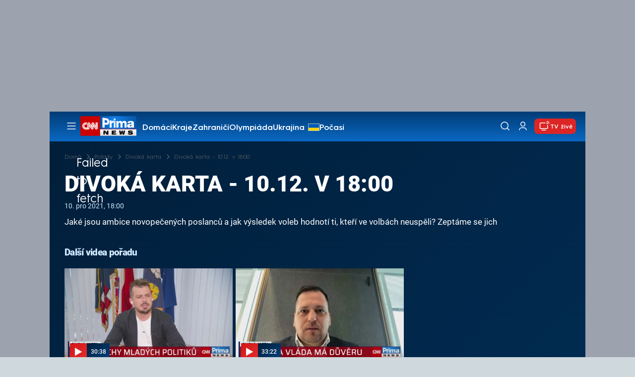

--- FILE ---
content_type: text/html; charset=UTF-8
request_url: https://cnn.iprima.cz/porady/divoka-karta/10122021
body_size: 23085
content:
<!DOCTYPE html>
<html lang="cs">
<head>
    <meta charset="UTF-8">
    <meta name="viewport" content="width=device-width, initial-scale=1">
    <meta name="author" content="FTV Prima">
    <meta name="referrer" content="no-referrer-when-downgrade" id="referrer-policy-meta">

            <meta name="robots" content="max-image-preview:large">
    
    <meta name="google-site-verification" content="gsiOsmOWfTS9xPMRB4gH-SmA-DH11GYlFG-LDJJyZSg" />

    <title>Divoká karta - 10.12. v 18:00 - Divoká karta - CNN Prima NEWS</title>

    <link rel="alternate" type="application/rss+xml" title="CNN Prima NEWS" href="/rss" />

        
<link rel="preload" as="font" type="font/woff2" href="https://assets.cnn.iprima.cz/fonts/roboto-v30-latin_latin-ext-regular.woff2" crossorigin="crossorigin">
<link rel="preload" as="font" type="font/woff2" href="https://assets.cnn.iprima.cz/fonts/roboto-v30-latin_latin-ext-500.woff2" crossorigin="crossorigin">
<link rel="preload" as="font" type="font/woff2" href="https://assets.cnn.iprima.cz/fonts/roboto-v30-latin_latin-ext-900.woff2" crossorigin="crossorigin">

<link rel="preload" as="font" type="font/woff2" href="https://assets.cnn.iprima.cz/fonts/HurmeGeometricSans3-Regular.woff2" crossorigin="crossorigin">
<link rel="preload" as="font" type="font/woff2" href="https://assets.cnn.iprima.cz/fonts/HurmeGeometricSans3-SemiBold.woff2" crossorigin="crossorigin">
<link rel="preload" as="font" type="font/woff2" href="https://assets.cnn.iprima.cz/fonts/HurmeGeometricSans3-Bold.woff2" crossorigin="crossorigin">

<link rel="stylesheet preconnect" href="https://assets.cnn.iprima.cz/css/fonts.143f58e9.css" crossorigin="anonymous" fetchpriority="high">
                <link rel="stylesheet" href="https://assets.cnn.iprima.cz/css/gallery-bundle-custom.c1d77ea6.css" crossorigin="anonymous" media="print" onload="this.media=&quot;all&quot;">
        <link rel="stylesheet" href="https://assets.cnn.iprima.cz/658.6dbe746b.css" crossorigin="anonymous" media="print" onload="this.media=&quot;all&quot;">
        <noscript><link rel="stylesheet" href="https://assets.cnn.iprima.cz/css/gallery-bundle-custom.c1d77ea6.css"></noscript>
        <noscript><link rel="stylesheet" href="https://assets.cnn.iprima.cz/css/gallery-bundle.css"></noscript>
    
        <link rel="stylesheet preconnect" href="https://assets.cnn.iprima.cz/432.d3137f09.css" crossorigin="anonymous" fetchpriority="high"><link rel="stylesheet preconnect" href="https://assets.cnn.iprima.cz/287.2c381270.css" crossorigin="anonymous" fetchpriority="high"><link rel="stylesheet preconnect" href="https://assets.cnn.iprima.cz/master.4c3e3149.css" crossorigin="anonymous" fetchpriority="high">

            <script type="application/ld+json">{"@context":"https:\/\/schema.org","@type":"TVEpisode","name":"Divok\u00e1 karta - 10.12. v 18:00","url":"https:\/\/cnn.iprima.cz\/porady\/divoka-karta\/10122021","author":{"@type":"Person","name":"Anonymous"},"episodeNumber":15,"releasedEvent":{"@type":"PublicationEvent","startDate":"2021-12-10"},"video":{"@context":"https:\/\/schema.org","@type":"VideoObject","name":"Divok\u00e1 karta - 10.12. v 18:00","description":"Jak\u00e9 jsou ambice novope\u010den\u00fdch poslanc\u016f a jak v\u00fdsledek voleb hodnot\u00ed ti, kte\u0159\u00ed ve volb\u00e1ch neusp\u011bli? Zept\u00e1me se jich","url":"https:\/\/cnn.iprima.cz\/porady\/divoka-karta\/10122021","duration":"PT0H27M36S","publisher":{"@context":"https:\/\/schema.org","@type":"Organization","name":"FTV Prima","url":"https:\/\/cnn.iprima.cz","email":"cnnprima@iprima.cz","logo":{"@context":"https:\/\/schema.org","@type":"ImageObject","url":"https:\/\/assets.cnn.iprima.cz\/images\/logo-prima-cnn-news-big.png","width":802,"height":282,"caption":"CNN Prima News Logo","creditText":"FTV Prima","copyrightNotice":"FTV Prima","creator":{"@context":"https:\/\/schema.org","@type":"Organization","name":"FTV Prima"},"license":"https:\/\/www.iprima.cz\/vseobecne-podminky","acquireLicensePage":"https:\/\/www.iprima.cz\/vseobecne-podminky"},"sameAs":["https:\/\/twitter.com\/cnnprima\/","https:\/\/www.facebook.com\/cnnprima\/","https:\/\/www.instagram.com\/cnnprima\/","https:\/\/www.linkedin.com\/company\/cnnprimanews\/"],"alternateName":["CNN Prima","Prima CNN","CNN Czech"]},"embedUrl":"https:\/\/cnn.iprima.cz\/embed-video\/938486","uploadDate":"2021-12-10T18:00:00+01:00","thumbnail":{"@context":"https:\/\/schema.org","@type":"ImageObject","url":"https:\/\/d31b9s05ygj54s.cloudfront.net\/prima-plus\/image\/video-213453eb-39b9-4228-9401-4dda7e7dd30e-16x9-1717138646.jpeg\/t_16x9_medium_1366_768","width":960,"height":539,"copyrightNotice":"FTV Prima","creditText":"FTV Prima","creator":{"@context":"https:\/\/schema.org","@type":"Organization","name":"FTV Prima"},"license":"https:\/\/www.iprima.cz\/vseobecne-podminky","acquireLicensePage":"https:\/\/www.iprima.cz\/vseobecne-podminky"},"thumbnailUrl":"https:\/\/d31b9s05ygj54s.cloudfront.net\/prima-plus\/image\/video-213453eb-39b9-4228-9401-4dda7e7dd30e-16x9-1717138646.jpeg\/t_16x9_medium_1366_768"},"genre":[],"description":"Jak\u00e9 jsou ambice novope\u010den\u00fdch poslanc\u016f a jak v\u00fdsledek voleb hodnot\u00ed ti, kte\u0159\u00ed ve volb\u00e1ch neusp\u011bli? Zept\u00e1me se jich","partOfSeries":{"name":"Divok\u00e1 karta","image":"https:\/\/d31b9s05ygj54s.cloudfront.net\/prima-plus\/image\/title-9984b3f9-fea1-4407-8e69-3f15cf7dc47b-16x9.png\/t_16x9_medium_1366_768","url":"https:\/\/cnn.iprima.cz\/porady\/divoka-karta"},"datePublished":"2021-12-10T18:00:00+01:00","dateModified":"2021-12-10T18:00:00+01:00","image":{"@context":"https:\/\/schema.org","@type":"ImageObject","url":"https:\/\/d31b9s05ygj54s.cloudfront.net\/prima-plus\/image\/video-213453eb-39b9-4228-9401-4dda7e7dd30e-16x9-1717138646.jpeg\/t_16x9_medium_1366_768","width":960,"height":539,"copyrightNotice":"FTV Prima","creditText":"FTV Prima","creator":{"@context":"https:\/\/schema.org","@type":"Organization","name":"FTV Prima"},"license":"https:\/\/www.iprima.cz\/vseobecne-podminky","acquireLicensePage":"https:\/\/www.iprima.cz\/vseobecne-podminky"},"thumbnailUrl":"https:\/\/d31b9s05ygj54s.cloudfront.net\/prima-plus\/image\/video-213453eb-39b9-4228-9401-4dda7e7dd30e-16x9-1717138646.jpeg\/t_16x9_medium_1366_768"}</script>
        
            <link rel="canonical" href="https://cnn.iprima.cz/porady/divoka-karta/10122021">
    
    <script>
    window.didomiOnReady = window.didomiOnReady || [];
    window.didomiOnReady.push(function () {
        addGTM(window, document, 'script', 'dataLayer', 'GTM-MPL3TB9');
    });

    /**
     */
    function addGTM(w, d, s, l, i) {
        w[l] = w[l] || [];
        w[l].push({'gtm.start': new Date().getTime(), event: 'gtm.js'});
        var f = d.getElementsByTagName(s)[0],
            j = d.createElement(s),
            dl = l != 'dataLayer' ? '&l=' + l : '';
        j.async = true;
        j.src = 'https://www.googletagmanager.com/gtm.js?id=' + i + dl;
        f.parentNode.insertBefore(j, f);
    }
</script>    <script src="https://trackszn.median.eu/mediankitszn.js?cmptype=cmp&mkident=cnn.iprima.cz" async></script>    <script src="https://cdn.onesignal.com/sdks/web/v16/OneSignalSDK.page.js" defer></script>
<script>
    window.OneSignalDeferred = window.OneSignalDeferred || [];
    OneSignalDeferred.push(function(OneSignal) {
        OneSignal.init({
            appId: "a31c4c35-02d3-454f-a123-4da84b14d075",
        });
    });
</script>                <meta property="fb:app_id" content="473551046858291" />
                <meta property="og:url" content="https://cnn.iprima.cz/porady/divoka-karta/10122021" />
                <meta property="og:type" content="video.episode" />
                <meta property="og:title" content="Divoká karta - 10.12. v 18:00" />
        <meta name="twitter:title" content="Divoká karta - 10.12. v 18:00" />
                <meta property="og:description" content="Jaké jsou ambice novopečených poslanců a jak výsledek voleb hodnotí ti, kteří ve volbách neuspěli? Zeptáme se jich" />
        <meta name="twitter:description" content="Jaké jsou ambice novopečených poslanců a jak výsledek voleb hodnotí ti, kteří ve volbách neuspěli? Zeptáme se jich" />
                <meta property="og:image" content="https://d31b9s05ygj54s.cloudfront.net/prima-plus/image/video-213453eb-39b9-4228-9401-4dda7e7dd30e-16x9-1717138646.jpeg/t_16x9_medium_1366_768" />
        <meta property="og:image:width" content="1200" />
        <meta property="og:image:height" content="675" />
        <meta name="twitter:image" content="https://d31b9s05ygj54s.cloudfront.net/prima-plus/image/video-213453eb-39b9-4228-9401-4dda7e7dd30e-16x9-1717138646.jpeg/t_16x9_medium_1366_768" />
        <meta name="twitter:card" content="summary_large_image" />
    <meta name="twitter:site" content="CNN Prima NEWS" />
    <meta property="og:site_name" content="CNN Prima NEWS" />
        <script> const USER_INFO_URL = 'https://gateway-api.prod.iprima.cz/json-rpc/'; </script>

<script id="prima.sso.script" src="https://user-sso-script.prod.iprima.cz/sso.js" async></script>
<script src="https://assets.cnn.iprima.cz/runtime.8841900d.js" crossorigin="anonymous" fetchpriority="high"></script><script src="https://assets.cnn.iprima.cz/sso.f541f6fd.js" crossorigin="anonymous" fetchpriority="high"></script>    <script async id="ebx" src="//applets.ebxcdn.com/ebx.js"></script>    <meta name="apple-itunes-app" content="app-id=6740076246">
            <script>
            var dataLayer = dataLayer || [];
            dataLayer.push({"event":"page.view","page":{"type":"programme.video","version":"1.0","content":{"id":"213453eb-39b9-4228-9401-4dda7e7dd30e","title":"Divok\u00e1 karta - 10.12. v 18:00","kind":"video","layout":"sph","published":"2021-12-10T18:00:00+01:00","categories":{"main":"Divok\u00e1 karta","main_id":"9984b3f9-fea1-4407-8e69-3f15cf7dc47b"}}}});
        </script>
    
    <link rel="icon" type="image/png" href="https://assets.cnn.iprima.cz/favicon/favicon-96x96.png" sizes="96x96" />
<link rel="icon" type="image/svg+xml" href="https://assets.cnn.iprima.cz/favicon/favicon.svg" />
<link rel="shortcut icon" href="https://assets.cnn.iprima.cz/favicon/favicon.ico" />
<link rel="apple-touch-icon" sizes="180x180" href="https://assets.cnn.iprima.cz/favicon/apple-touch-icon.png" />
<link rel="manifest" href="https://assets.cnn.iprima.cz/favicon/site.webmanifest" />
        <meta name="keywords" content="Divoká karta - 10.12. v 18:00, video">

            <meta name="description" content="Jaké jsou ambice novopečených poslanců a jak výsledek voleb hodnotí ti, kteří ve volbách neuspěli? Zeptáme se jich">
    </head>
<body class="dark-bg-page bg-gray-400">
        

                <div class="header-mone-wrapper static lg:relative">
            <div class="mone_box leader_mobile_rectangle_box">
                <div class="mone_header hide"></div>
                <div class="sas_mone" data-d-area="leaderboard-1" data-m-area="mobilerectangle-1" id="sas_1430"></div>
            </div>
        </div>

        <div class="main-container relative mx-auto bg-white">
                        <div class="sticky-header">
                <header class="header-main w-full h-[40px] md:h-[60px] font-hurme bg-gradient-to-b from-[#003C76] to-[#0B68C3] relative">
    <nav class="flex justify-between items-center py-2.5 pr-5 pl-7 mx-auto my-0 max-w-[1080px] max-h-full max-ml:p-2.5">
        <div class="flex gap-4 items-center mr-4">

                        <button class="dropdown-menu-toggle bg-transparent border-none m-0 cursor-pointer hover:opacity-80 transition-opacity" aria-label="Otevřít menu">
                <img src="https://assets.cnn.iprima.cz/images/icons/burger-menu-white.svg" width="24" height="24" class="block burger-menu-icon" alt="Burger menu ikona">
                <img src="https://assets.cnn.iprima.cz/images/icons/close-white.svg" width="24" height="24" class="hidden close-menu-icon mt-1" alt="Ikona křížku">
            </button>

                        <a href="/" aria-label="CNN Prima News logo" class="flex h-[32px] md:h-[40px] md:mr-3">
                <img src="https://assets.cnn.iprima.cz/images/logo-prima-cnn-news.svg" class="block w-[90px] h-[32px] md:w-[113px] md:h-[40px]" alt="Logo CNN Prima News">
            </a>

                                        <nav class="flex flex-wrap max-w-[70%] h-[20px] gap-x-7 items-center mt-1 max-md:hidden overflow-hidden">
                                            <a href="https://cnn.iprima.cz/domaci#_il=top-menu"
                           class="text-semibold-15-15 ml:text-semibold-16-16 text-white hover:opacity-80 transition-opacity"
                           >
                            Domácí
                        </a>
                                            <a href="https://cnn.iprima.cz/kraje#_il=top-menu"
                           class="text-semibold-15-15 ml:text-semibold-16-16 text-white hover:opacity-80 transition-opacity"
                           >
                            Kraje
                        </a>
                                            <a href="https://cnn.iprima.cz/zahranici#_il=top-menu"
                           class="text-semibold-15-15 ml:text-semibold-16-16 text-white hover:opacity-80 transition-opacity"
                           >
                            Zahraničí
                        </a>
                                            <a href="https://cnn.iprima.cz/zoh#_il=top-menu"
                           class="text-semibold-15-15 ml:text-semibold-16-16 text-white hover:opacity-80 transition-opacity"
                           >
                            Olympiáda
                        </a>
                                            <a href="https://cnn.iprima.cz/ukrajina#_il=top-menu"
                           class="text-semibold-15-15 ml:text-semibold-16-16 text-white hover:opacity-80 transition-opacity ukraine-flag"
                           >
                            Ukrajina
                        </a>
                                            <a href="https://cnn.iprima.cz/pocasi#_il=top-menu"
                           class="text-semibold-15-15 ml:text-semibold-16-16 text-white hover:opacity-80 transition-opacity"
                           >
                            Počasí
                        </a>
                                            <a href="https://cnn.iprima.cz/porady#_il=top-menu"
                           class="text-semibold-15-15 ml:text-semibold-16-16 text-white hover:opacity-80 transition-opacity"
                           >
                            Pořady
                        </a>
                                    </nav>
                    </div>

                <div class="flex gap-2 md:gap-1 md:w-[20%] min-w-[155px] items-center justify-end">

                        <a href="https://play.google.com/store/apps/details?id=cz.iprima.cnn&hl=cs"
               id="download-app-link"
               class="hidden bg-transparent border-none m-0 mr-4 cursor-pointer hover:opacity-80 transition-opacity"
               aria-label="Stáhnout aplikaci">
                <img src="https://assets.cnn.iprima.cz/images/download.svg" width="18" height="18" class="block" alt="Ikona stažení">
            </a>
            <script>
                // add here to prevent icon blinking
                const isMobile = /Mobi/i.test(navigator.userAgent);
                const isIOS = /iPhone|iPad|iPod/i.test(navigator.userAgent);

                if (isMobile) {
                    const link = document.getElementById('download-app-link');
                    link.style.display = 'inline-flex';
                    // overwrite link when it's iOS
                    if (isIOS) {
                        link.href = "https://apps.apple.com/cz/app/cnn-prima-news/id6740076246?l=cs";
                    }
                }
            </script>

                        <a href="/vyhledat" class="bg-transparent border-none m-0 cursor-pointer hover:opacity-80 transition-opacity" aria-label="Vyhledávání">
                <img src="https://assets.cnn.iprima.cz/images/icons/search-white.svg" width="24" height="24" class="block" alt="Ikona lupy">
            </a>

            <div class="flex w-[40px] h-[25px] relative">
                                <button onclick="login(); return false;" id="login-btn" class="header-button w-full h-full profile-button-not-logged hover:opacity-80 ml-1 p-0 absolute" aria-label="Uživatelský profil">
                    <img src="https://assets.cnn.iprima.cz/images/icons/user-white.svg" width="24" height="24" class="block m-auto" alt="Ikona uživatele">
                </button>

                                <button id="logged-in-btn" class="header-button w-full h-full hidden profile-button-logged-in user-dropdown-toggle hover:opacity-90 clickable-user-letter ml-1 p-0 absolute">
                    <div class="header-user-letter">
    <svg width="46" height="46" viewBox="0 0 46 46" fill="none" xmlns="http://www.w3.org/2000/svg">
        <g filter="url(#filter0_d_1338_30723)">

                        <circle cx="23" cy="22" r="22" fill="white"/>

                        <text class="svg-letter"
                  x="23" y="23"
                  text-anchor="middle"
                  dominant-baseline="middle"
                  dy="0.1em">
                            </text>
        </g>

        <defs>
                        <filter id="filter0_d_1338_30723" x="0" y="0" width="46" height="46" filterUnits="userSpaceOnUse" color-interpolation-filters="sRGB">
                <feFlood flood-opacity="0" result="BackgroundImageFix"/>
                <feColorMatrix in="SourceAlpha" type="matrix" values="0 0 0 0 0 0 0 0 0 0 0 0 0 0 0 0 0 0 127 0" result="hardAlpha"/>
                <feOffset dy="1"/>
                <feGaussianBlur stdDeviation="0.5"/>
                <feComposite in2="hardAlpha" operator="out"/>
                <feColorMatrix type="matrix" values="0 0 0 0 0 0 0 0 0 0 0 0 0 0 0 0 0 0 0.15 0"/>
                <feBlend mode="normal" in2="BackgroundImageFix" result="effect1_dropShadow_1338_30723"/>
                <feBlend mode="normal" in="SourceGraphic" in2="effect1_dropShadow_1338_30723" result="shape"/>
            </filter>
        </defs>
    </svg>
</div>                </button>
            </div>

                        <section class="header-user-dropdown hidden absolute min-w-[315px] top-full right-[10px] z-10 flex flex-col p-5 rounded-none rounded-b-xl text-blue-dark text-mob-body-regular !text-blue-3 bg-super-light shadow-[0px_1px_1px_rgba(0,0,0,0.15)]">

        <header class="flex gap-5 items-center self-start whitespace-nowrap">

                <div class="header-user-letter">
    <svg width="46" height="46" viewBox="0 0 46 46" fill="none" xmlns="http://www.w3.org/2000/svg">
        <g filter="url(#filter0_d_1338_30723)">

                        <circle cx="23" cy="22" r="22" fill="white"/>

                        <text class="svg-letter"
                  x="23" y="23"
                  text-anchor="middle"
                  dominant-baseline="middle"
                  dy="0.1em">
                            </text>
        </g>

        <defs>
                        <filter id="filter0_d_1338_30723" x="0" y="0" width="46" height="46" filterUnits="userSpaceOnUse" color-interpolation-filters="sRGB">
                <feFlood flood-opacity="0" result="BackgroundImageFix"/>
                <feColorMatrix in="SourceAlpha" type="matrix" values="0 0 0 0 0 0 0 0 0 0 0 0 0 0 0 0 0 0 127 0" result="hardAlpha"/>
                <feOffset dy="1"/>
                <feGaussianBlur stdDeviation="0.5"/>
                <feComposite in2="hardAlpha" operator="out"/>
                <feColorMatrix type="matrix" values="0 0 0 0 0 0 0 0 0 0 0 0 0 0 0 0 0 0 0.15 0"/>
                <feBlend mode="normal" in2="BackgroundImageFix" result="effect1_dropShadow_1338_30723"/>
                <feBlend mode="normal" in="SourceGraphic" in2="effect1_dropShadow_1338_30723" result="shape"/>
            </filter>
        </defs>
    </svg>
</div>
                <p class="user-email-holder self-stretch my-auto"></p>
    </header>

        <hr class="mt-4 w-full h-px bg-zinc-300 border-0"/>

        <nav class="flex flex-col gap-y-4 mt-4">
        <a href="https://profil.iprima.cz/user?ref=magazine" target="_blank" class="hover:underline">
            Nastavení účtu
        </a>
        <a href="" onclick="logout(); return false;" class="hover:underline">
            Odhlásit se
        </a>
    </nav>
</section>

                        <a href="/vysilani" class="flex gap-1 items-center ml-2 px-1 md:px-2 md:py-1 text-help-semibold-12 text-white bg-red-600 rounded-md md:rounded-lg hover:opacity-90 transition-opacity">
                <img src="https://assets.cnn.iprima.cz/images/icons/live-white.svg" width="24" height="24" class="block" alt="Ikona Live TV">
                <span class="max-ml:hidden mt-[3px] min-w-[fit-content]">TV živě</span>
            </a>
        </div>
    </nav>
</header>
<script>
    const user = localStorage.getItem('prima_sso_user_magazine');
    // user is probably logged-in, display it
    if (user) {
        const userData = JSON.parse(user);
        // Set user letter
        setUserLetter(userData.letter);
        // Set user email
        document.querySelectorAll('.user-email-holder').forEach(el => el.textContent = userData.email || '');
        // Show logged-in state
        document.getElementById('login-btn').classList.add('hidden');
        document.getElementById('logged-in-btn').classList.remove('hidden');
    }
</script>

<main class="header-dropdown-menu hidden
    absolute z-10 left-0 right-0 top-[40px] md:top-[60px]     w-full md:max-w-[1040px] mx-auto m-auto my-0
    font-hurme bg-white max-ml:rounded-b-lg rounded-b-2xl
    shadow-[0_4px_16px_rgba(0,0,0,0.25)]
    md:pr-1 ml:pr-3">

        <div class="w-full overflow-y-auto pt-5 pb-12 px-4 md:pr-1 ml:pl-8 ml:pr-5 md:pt-10 md:pb-6">

                <div class="flex max-md:hidden">

                <section class="grid grid-cols-4 gap-y-13 gap-x-4 justify-between mb-10 w-10/12">
                                                <div class="flex flex-col gap-3">
                                                <p class="text-dt-link text-sky-900 my-0">
                            <a href="https://cnn.iprima.cz/domaci"
                                                              class="hover:underline">
                                Domácí
                            </a>
                        </p>
                                                <nav class="text-semibold-15-15 ml:text-semibold-16-16 text-sky-900 flex flex-col gap-y-1">
                                                            <a href="https://cnn.iprima.cz/volby-do-poslanecke-snemovny"
                                                                      class="flex gap-2 items-center hover:underline">
                                    Volby 2025

                                                                                                        </a>
                                                            <a href="https://cnn.iprima.cz/politika"
                                                                      class="flex gap-2 items-center hover:underline">
                                    Politika

                                                                                                        </a>
                                                            <a href="https://cnn.iprima.cz/koronavirus"
                                                                      class="flex gap-2 items-center hover:underline">
                                    Koronavirus

                                                                                                        </a>
                                                            <a href="https://cnn.iprima.cz/pocasi"
                                                                      class="flex gap-2 items-center hover:underline">
                                    Počasí

                                                                                                        </a>
                                                            <a href="https://cnn.iprima.cz/praha"
                                                                      class="flex gap-2 items-center hover:underline">
                                    Praha

                                                                                                        </a>
                                                            <a href="https://cnn.iprima.cz/stredocesky-kraj"
                                                                      class="flex gap-2 items-center hover:underline">
                                    Středočeský kraj

                                                                                                        </a>
                                                            <a href="https://cnn.iprima.cz/moravskoslezsky-kraj"
                                                                      class="flex gap-2 items-center hover:underline">
                                    Moravskoslezský kraj

                                                                                                        </a>
                                                            <a href="https://cnn.iprima.cz/liberecky-kraj"
                                                                      class="flex gap-2 items-center hover:underline">
                                    Liberecký kraj

                                                                                                        </a>
                                                    </nav>
                    </div>
                                                                <div class="flex flex-col gap-3">
                                                <p class="text-dt-link text-sky-900 my-0">
                            <a href="https://cnn.iprima.cz/zahranici"
                                                              class="hover:underline">
                                Zahraničí
                            </a>
                        </p>
                                                <nav class="text-semibold-15-15 ml:text-semibold-16-16 text-sky-900 flex flex-col gap-y-1">
                                                            <a href="https://cnn.iprima.cz/ukrajina"
                                                                      class="flex gap-2 items-center hover:underline">
                                    Ukrajina

                                                                                                        </a>
                                                            <a href="https://cnn.iprima.cz/slovensko"
                                                                      class="flex gap-2 items-center hover:underline">
                                    Slovensko

                                                                                                        </a>
                                                            <a href="https://cnn.iprima.cz/usa"
                                                                      class="flex gap-2 items-center hover:underline">
                                    USA

                                                                                                        </a>
                                                            <a href="https://cnn.iprima.cz/evropska-unie"
                                                                      class="flex gap-2 items-center hover:underline">
                                    Evropská unie

                                                                                                        </a>
                                                            <a href="https://cnn.iprima.cz/rusko"
                                                                      class="flex gap-2 items-center hover:underline">
                                    Rusko

                                                                                                        </a>
                                                            <a href="https://cnn.iprima.cz/izrael"
                                                                      class="flex gap-2 items-center hover:underline">
                                    Izrael

                                                                                                        </a>
                                                            <a href="https://cnn.iprima.cz/nemecko"
                                                                      class="flex gap-2 items-center hover:underline">
                                    Německo

                                                                                                        </a>
                                                            <a href="https://cnn.iprima.cz/cina"
                                                                      class="flex gap-2 items-center hover:underline">
                                    Čína

                                                                                                        </a>
                                                    </nav>
                    </div>
                                                                <div class="flex flex-col gap-3">
                                                <p class="text-dt-link text-sky-900 my-0">
                            <a href="https://cnn.iprima.cz/byznys"
                                                              class="hover:underline">
                                Byznys
                            </a>
                        </p>
                                                <nav class="text-semibold-15-15 ml:text-semibold-16-16 text-sky-900 flex flex-col gap-y-1">
                                                            <a href="https://cnn.iprima.cz/finance"
                                                                      class="flex gap-2 items-center hover:underline">
                                    Finance

                                                                                                        </a>
                                                            <a href="https://cnn.iprima.cz/kryptomeny"
                                                                      class="flex gap-2 items-center hover:underline">
                                    Kryptoměny

                                                                                                        </a>
                                                            <a href="https://cnn.iprima.cz/hypoteky"
                                                                      class="flex gap-2 items-center hover:underline">
                                    Hypotéky

                                                                                                        </a>
                                                            <a href="https://cnn.iprima.cz/dane"
                                                                      class="flex gap-2 items-center hover:underline">
                                    Daně

                                                                                                        </a>
                                                            <a href="https://cnn.iprima.cz/ekonomika"
                                                                      class="flex gap-2 items-center hover:underline">
                                    Ekonomika

                                                                                                        </a>
                                                            <a href="https://cnn.iprima.cz/energetika"
                                                                      class="flex gap-2 items-center hover:underline">
                                    Energetika

                                                                                                        </a>
                                                            <a href="https://cnn.iprima.cz/media"
                                                                      class="flex gap-2 items-center hover:underline">
                                    Média

                                                                                                        </a>
                                                    </nav>
                    </div>
                                                                <div class="flex flex-col gap-3">
                                                <p class="text-dt-link text-sky-900 my-0">
                            <a href="https://cnn.iprima.cz/sport"
                                                              class="hover:underline">
                                Sport
                            </a>
                        </p>
                                                <nav class="text-semibold-15-15 ml:text-semibold-16-16 text-sky-900 flex flex-col gap-y-1">
                                                            <a href="https://cnn.iprima.cz/zoh"
                                                                      class="flex gap-2 items-center hover:underline">
                                    ZOH 2026

                                                                                                        </a>
                                                            <a href="https://cnn.iprima.cz/mma"
                                                                      class="flex gap-2 items-center hover:underline">
                                    MMA

                                                                                                        </a>
                                                            <a href="https://cnn.iprima.cz/fotbal"
                                                                      class="flex gap-2 items-center hover:underline">
                                    Fotbal

                                                                                                        </a>
                                                            <a href="https://cnn.iprima.cz/hokej"
                                                                      class="flex gap-2 items-center hover:underline">
                                    Hokej

                                                                                                        </a>
                                                            <a href="https://cnn.iprima.cz/tenis"
                                                                      class="flex gap-2 items-center hover:underline">
                                    Tenis

                                                                                                        </a>
                                                            <a href="https://cnn.iprima.cz/motorismus"
                                                                      class="flex gap-2 items-center hover:underline">
                                    Moto

                                                                                                        </a>
                                                    </nav>
                    </div>
                                                                <div class="flex flex-col gap-3">
                                                <p class="text-dt-link text-sky-900 my-0">
                            <a href="https://cnn.iprima.cz/lifestyle"
                                                              class="hover:underline">
                                Lifestyle
                            </a>
                        </p>
                                                <nav class="text-semibold-15-15 ml:text-semibold-16-16 text-sky-900 flex flex-col gap-y-1">
                                                            <a href="https://cnn.iprima.cz/cestovani"
                                                                      class="flex gap-2 items-center hover:underline">
                                    Cestování

                                                                                                        </a>
                                                            <a href="https://cnn.iprima.cz/zdravi"
                                                                      class="flex gap-2 items-center hover:underline">
                                    Zdraví

                                                                                                        </a>
                                                            <a href="https://cnn.iprima.cz/historie"
                                                                      class="flex gap-2 items-center hover:underline">
                                    Historie

                                                                                                        </a>
                                                            <a href="https://cnn.iprima.cz/kultura"
                                                                      class="flex gap-2 items-center hover:underline">
                                    Kultura

                                                                                                        </a>
                                                            <a href="https://cnn.iprima.cz/veda-a-technologie"
                                                                      class="flex gap-2 items-center hover:underline">
                                    Věda a technologie

                                                                                                        </a>
                                                            <a href="https://cnn.iprima.cz/filmy"
                                                                      class="flex gap-2 items-center hover:underline">
                                    Filmy

                                                                                                        </a>
                                                            <a href="https://cnn.iprima.cz/serialy"
                                                                      class="flex gap-2 items-center hover:underline">
                                    Seriály

                                                                                                        </a>
                                                    </nav>
                    </div>
                                                                <div class="flex flex-col gap-3">
                                                <p class="text-dt-link text-sky-900 my-0">
                            <a href="https://cnn.iprima.cz/krimi"
                                                              class="hover:underline">
                                Krimi
                            </a>
                        </p>
                                                <nav class="text-semibold-15-15 ml:text-semibold-16-16 text-sky-900 flex flex-col gap-y-1">
                                                            <a href="https://cnn.iprima.cz/soudy"
                                                                      class="flex gap-2 items-center hover:underline">
                                    Soudy

                                                                                                        </a>
                                                            <a href="https://cnn.iprima.cz/nehody"
                                                                      class="flex gap-2 items-center hover:underline">
                                    Nehody

                                                                                                        </a>
                                                            <a href="https://cnn.iprima.cz/pozary"
                                                                      class="flex gap-2 items-center hover:underline">
                                    Požáry

                                                                                                        </a>
                                                            <a href="https://cnn.iprima.cz/vrazdy"
                                                                      class="flex gap-2 items-center hover:underline">
                                    Vraždy

                                                                                                        </a>
                                                            <a href="https://cnn.iprima.cz/krimi"
                                                                      class="flex gap-2 items-center hover:underline">
                                    Krimi v TV

                                                                                                        </a>
                                                    </nav>
                    </div>
                                                                <div class="flex flex-col gap-3">
                                                <p class="text-dt-link text-sky-900 my-0">
                            <a href="https://cnn.iprima.cz/porady"
                                                              class="hover:underline">
                                Pořady
                            </a>
                        </p>
                                                <nav class="text-semibold-15-15 ml:text-semibold-16-16 text-sky-900 flex flex-col gap-y-1">
                                                            <a href="https://cnn.iprima.cz/porady/partie"
                                                                      class="flex gap-2 items-center hover:underline">
                                    Partie

                                                                                                        </a>
                                                            <a href="https://cnn.iprima.cz/porady/hlavni-zpravy"
                                                                      class="flex gap-2 items-center hover:underline">
                                    Hlavní zprávy

                                                                                                        </a>
                                                            <a href="https://cnn.iprima.cz/porady/360deg"
                                                                      class="flex gap-2 items-center hover:underline">
                                    360°

                                                                                                        </a>
                                                            <a href="https://cnn.iprima.cz/porady/novy-den"
                                                                      class="flex gap-2 items-center hover:underline">
                                    Nový den

                                                                                                        </a>
                                                            <a href="https://cnn.iprima.cz/porady/interview-plus"
                                                                      class="flex gap-2 items-center hover:underline">
                                    Interview

                                                                                                        </a>
                                                            <a href="https://cnn.iprima.cz/porady/k-veci"
                                                                      class="flex gap-2 items-center hover:underline">
                                    K věci

                                                                                                        </a>
                                                    </nav>
                    </div>
                                                                <div class="flex flex-col gap-3">
                                                <p class="text-dt-link text-sky-900 my-0">
                            <a href="https://www.iprima.cz"
                                                              class="hover:underline">
                                Prima+
                            </a>
                        </p>
                                                <nav class="text-semibold-15-15 ml:text-semibold-16-16 text-sky-900 flex flex-col gap-y-1">
                                                            <a href="https://fresh.iprima.cz/"
                                   target="_blank"                                   class="flex gap-2 items-center hover:underline">
                                    Prima Fresh

                                                                                                                <img src="https://assets.cnn.iprima.cz/images/icons/link-out-arrow.svg" class="block"
                                             alt="Ikona externího odkazu" width="16px" height="16px">
                                                                    </a>
                                                            <a href="https://zoom.iprima.cz"
                                   target="_blank"                                   class="flex gap-2 items-center hover:underline">
                                    Prima Zoom

                                                                                                                <img src="https://assets.cnn.iprima.cz/images/icons/link-out-arrow.svg" class="block"
                                             alt="Ikona externího odkazu" width="16px" height="16px">
                                                                    </a>
                                                            <a href="https://zeny.iprima.cz/"
                                   target="_blank"                                   class="flex gap-2 items-center hover:underline">
                                    Prima Ženy

                                                                                                                <img src="https://assets.cnn.iprima.cz/images/icons/link-out-arrow.svg" class="block"
                                             alt="Ikona externího odkazu" width="16px" height="16px">
                                                                    </a>
                                                            <a href="https://coolmagazin.iprima.cz/"
                                   target="_blank"                                   class="flex gap-2 items-center hover:underline">
                                    Prima COOL

                                                                                                                <img src="https://assets.cnn.iprima.cz/images/icons/link-out-arrow.svg" class="block"
                                             alt="Ikona externího odkazu" width="16px" height="16px">
                                                                    </a>
                                                            <a href="https://www.primadoma.cz"
                                   target="_blank"                                   class="flex gap-2 items-center hover:underline">
                                    Prima DOMA

                                                                                                                <img src="https://assets.cnn.iprima.cz/images/icons/link-out-arrow.svg" class="block"
                                             alt="Ikona externího odkazu" width="16px" height="16px">
                                                                    </a>
                                                            <a href="https://www.living.iprima.cz"
                                   target="_blank"                                   class="flex gap-2 items-center hover:underline">
                                    Prima Living

                                                                                                                <img src="https://assets.cnn.iprima.cz/images/icons/link-out-arrow.svg" class="block"
                                             alt="Ikona externího odkazu" width="16px" height="16px">
                                                                    </a>
                                                    </nav>
                    </div>
                                    </section>
    
        <section class="w-2/12">
                    <nav class="flex flex-col gap-y-4">
                                    <a href="https://cnn.iprima.cz/show-time" class="block text-dt-link text-sky-900 hover:underline">
                                                ShowTime
                    </a>
                                    <a href="https://cnn.iprima.cz/svet-zvirat" class="block text-dt-link text-sky-900 hover:underline">
                                                Svět zvířat
                    </a>
                                    <a href="https://cnn.iprima.cz/gaming" class="block text-dt-link text-sky-900 hover:underline">
                                                Gaming
                    </a>
                                    <a href="https://cnn.iprima.cz/auto" class="block text-dt-link text-sky-900 hover:underline">
                                                Auto
                    </a>
                                    <a href="https://www.iprima.cz/tv-program#_il=top-menu" class="block text-dt-link text-sky-900 hover:underline">
                                                TV program
                    </a>
                                    <a href="https://cnn.iprima.cz/porady" class="block text-dt-link text-sky-900 hover:underline">
                                                Pořady
                    </a>
                            </nav>
            </section>
</div>
                    <nav class="md:hidden flex flex-col gap-4 mb-4">
                    <a
                    href="https://cnn.iprima.cz/domaci#_il=top-menu"
                    class="text-base font-bold leading-6 text-sky-900"
                                >
                Domácí
            </a>
                    <a
                    href="https://cnn.iprima.cz/kraje#_il=top-menu"
                    class="text-base font-bold leading-6 text-sky-900"
                                >
                Kraje
            </a>
                    <a
                    href="https://cnn.iprima.cz/zahranici#_il=top-menu"
                    class="text-base font-bold leading-6 text-sky-900"
                                >
                Zahraničí
            </a>
                    <a
                    href="https://cnn.iprima.cz/zoh#_il=top-menu"
                    class="text-base font-bold leading-6 text-sky-900"
                                >
                Olympiáda
            </a>
                    <a
                    href="https://cnn.iprima.cz/ukrajina#_il=top-menu"
                    class="text-base font-bold leading-6 text-sky-900 ukraine-flag"
                                >
                Ukrajina
            </a>
                    <a
                    href="https://cnn.iprima.cz/pocasi#_il=top-menu"
                    class="text-base font-bold leading-6 text-sky-900"
                                >
                Počasí
            </a>
                    <a
                    href="https://cnn.iprima.cz/porady#_il=top-menu"
                    class="text-base font-bold leading-6 text-sky-900"
                                >
                Pořady
            </a>
            </nav>

                    <section class="md:hidden py-5 border-solid border-light-gray-2 border-x-0 border-b-0 border-t-[1px]">
        <div class="flex flex-wrap gap-3 items-center max-h-[60px] overflow-hidden">
                            <a href="https://cnn.iprima.cz/petr-pavel" class="px-2.5 py-0.5 text-xs leading-5 text-gray-600 rounded border bg-super-light border-solid border-light-gray-2">
                    Petr Pavel
                </a>
                            <a href="https://cnn.iprima.cz/andrej-babis-tag" class="px-2.5 py-0.5 text-xs leading-5 text-gray-600 rounded border bg-super-light border-solid border-light-gray-2">
                    Andrej Babiš
                </a>
                            <a href="https://cnn.iprima.cz/asia-express-tag" class="px-2.5 py-0.5 text-xs leading-5 text-gray-600 rounded border bg-super-light border-solid border-light-gray-2">
                    Asia Express
                </a>
                            <a href="https://cnn.iprima.cz/donald-trump" class="px-2.5 py-0.5 text-xs leading-5 text-gray-600 rounded border bg-super-light border-solid border-light-gray-2">
                    Donald Trump
                </a>
                            <a href="https://cnn.iprima.cz/po-cesku" class="px-2.5 py-0.5 text-xs leading-5 text-gray-600 rounded border bg-super-light border-solid border-light-gray-2">
                    Prima Česko
                </a>
                            <a href="https://cnn.iprima.cz/krimi" class="px-2.5 py-0.5 text-xs leading-5 text-gray-600 rounded border bg-super-light border-solid border-light-gray-2">
                    Krimi
                </a>
                            <a href="https://cnn.iprima.cz/show-time" class="px-2.5 py-0.5 text-xs leading-5 text-gray-600 rounded border bg-super-light border-solid border-light-gray-2">
                    ShowTime
                </a>
                            <a href="https://www.iprima.cz/" class="px-2.5 py-0.5 text-xs leading-5 text-gray-600 rounded border bg-super-light border-solid border-light-gray-2">
                    prima+
                </a>
                    </div>
    </section>

                
<footer class="flex flex-col gap-3 items-center py-6 md:py-8 ml:py-11 mb-1 md:mb-3 ml:mb-6 border border-solid border-light-gray-2 border-x-0">
    <nav class="w-full max-w-[450px] md:max-w-[850px] grid grid-cols-2 items-center gap-y-1 gap-x-3 md:gap-x-6 md:gap-y-3 md:flex md:flex-wrap md:justify-center">
                    <a
                                            href="https://www.skupinaprima.cz/" target="_blank"
                                                            class="text-help-semibold-12 text-dark-gray-text-3 underline hover:no-underline"
            >
                O FTV Prima
            </a>
                    <a
                                            href="https://www.skupinaprima.cz/internetova-reklama/" target="_blank"
                                                            class="text-help-semibold-12 text-dark-gray-text-3 underline hover:no-underline"
            >
                Reklama
            </a>
                    <a
                                            href="https://hbbtv.iprima.cz/#_il=footer" target="_blank"
                                                            class="text-help-semibold-12 text-dark-gray-text-3 underline hover:no-underline"
            >
                HbbTV
            </a>
                    <a
                                            href="https://www.iprima.cz/podminky-uzivani#_il=footer" target="_blank"
                                                            class="text-help-semibold-12 text-dark-gray-text-3 underline hover:no-underline"
            >
                Podmínky užívání
            </a>
                    <a
                                            href="https://www.iprima.cz/cookies#_il=footer" target="_blank"
                                                            class="text-help-semibold-12 text-dark-gray-text-3 underline hover:no-underline"
            >
                Cookies
            </a>
                    <a
                                            href="https://rejstrik-firem.kurzy.cz/48115908/ftv-prima-sro/" target="_blank"
                                                            class="text-help-semibold-12 text-dark-gray-text-3 underline hover:no-underline"
            >
                Vlastník FTV Prima s.r.o.
            </a>
                    <a
                                            href="https://www.skupinaprima.cz/management/" target="_blank"
                                                            class="text-help-semibold-12 text-dark-gray-text-3 underline hover:no-underline"
            >
                Management
            </a>
                    <a
                                            href="https://www.skupinaprima.cz/press/" target="_blank"
                                                            class="text-help-semibold-12 text-dark-gray-text-3 underline hover:no-underline"
            >
                Press
            </a>
                    <a
                                            href="https://www.skupinaprima.cz/castingy/" target="_blank"
                                                            class="text-help-semibold-12 text-dark-gray-text-3 underline hover:no-underline"
            >
                Castingy a výzvy
            </a>
                    <a
                                            href="https://www.skupinaprima.cz/kontakty/" target="_blank"
                                                            class="text-help-semibold-12 text-dark-gray-text-3 underline hover:no-underline"
            >
                Kontakty
            </a>
                    <a
                                            href="https://www.iprima.cz/zpracovani-osobnich-udaju#_il=footer" target="_blank"
                                                            class="text-help-semibold-12 text-dark-gray-text-3 underline hover:no-underline"
            >
                Zpracování osobních údajů
            </a>
                    <a
                                            href=""
                                        onclick="Didomi.notice.show(); return false;"                    class="text-help-semibold-12 text-dark-gray-text-3 underline hover:no-underline"
            >
                Nastavení soukromí
            </a>
                    <a
                                            href="https://podpora.iprima.cz/hc/cs/requests/new" target="_blank"
                                                            class="text-help-semibold-12 text-dark-gray-text-3 underline hover:no-underline"
            >
                Nahlásit chybu
            </a>
                    <a
                                            href="https://podpora.iprima.cz/hc/cs#_il=footer" target="_blank"
                                                            class="text-help-semibold-12 text-dark-gray-text-3 underline hover:no-underline"
            >
                Nápověda
            </a>
                    <a
                                            href="https://cnn.iprima.cz/redakce-zpravodajstvi-cnn-prima-news-56323" target="_blank"
                                                            class="text-help-semibold-12 text-dark-gray-text-3 underline hover:no-underline"
            >
                Redakce
            </a>
            </nav>
</footer>
                <div class="border-solid border-t-0 border-b-[1px] border-x-0 border-light-gray-2 md:border-0">
    <div class="max-w-[400px] py-2 md:py-0 mx-auto flex justify-between md:justify-center items-center gap-8 md:gap-9">
        <p class="text-help-regular-12 md:text-regular-16-16 text-stone-950 min-w-[80px] block">
            Sledujte nás
        </p>
        <div class="flex justify-between md:justify-start gap-8 w-full md:w-auto max-w-[250px]">
                                        <a
                    href="https://www.facebook.com/cnnprima" target="_blank"
                class="hover:opacity-70 transition-opacity"
        aria-label="Facebook"
>
    <img src="https://assets.cnn.iprima.cz/images/icons/social-facebook-2.svg" class="block" alt="Facebook ikona">
</a>            
                                        <a
                    href="https://x.com/CNNPrima" target="_blank"
                class="hover:opacity-70 transition-opacity"
        aria-label="X"
>
    <img src="https://assets.cnn.iprima.cz/images/icons/social-x-2.svg" class="block" alt="X ikona">
</a>            
                                        <a
                    href="https://www.instagram.com/cnnprima" target="_blank"
                class="hover:opacity-70 transition-opacity"
        aria-label="Instagram"
>
    <img src="https://assets.cnn.iprima.cz/images/icons/social-instagram-2.svg" class="block" alt="Instagram ikona">
</a>            
                                        <a
                    href="https://www.youtube.com/channel/UCuZYRKy64fg_eYYLKCEp5Zw" target="_blank"
                class="hover:opacity-70 transition-opacity"
        aria-label="YouTube"
>
    <img src="https://assets.cnn.iprima.cz/images/icons/social-youtube-2.svg" class="block" alt="YouTube ikona">
</a>                    </div>
    </div>
</div>
                <div class="md:hidden flex justify-between gap-5 max-w-[300px] mx-auto mt-4 pt-2 md:pt-3">
    <a href="https://apps.apple.com/jo/app/cnn-prima-news/id6740076246" target="_blank" aria-label="Stáhnout aplikaci na App Store">
        <img src="https://assets.cnn.iprima.cz/images/store-badge-apple.svg" class="block" alt="Apple Store badge">
    </a>
    <a href="https://play.google.com/store/apps/details?id=cz.iprima.cnn&pcampaignid=web_share" target="_blank" aria-label="Stáhnout aplikaci na Google Play">
        <img src="https://assets.cnn.iprima.cz/images/store-badge-google.svg" class="block" alt="Google Play badge">
    </a>
</div>
    </div>
</main>
                
            </div>

                        <div class="content px-4 lg:px-8">
                                <div class="atom-breadcrumbs font-hurme text-help-regular-12 items-center pt-5 pb-1 my-0 flex flex-nowrap">
        
                                        <a href="/" class="breadcrumbs-item no-underline text-dark-gray-text-3 inline-flex hover:underline shrink-0">
                    <span class="breadcrumbs-label mr-2.5 mb-1">Domů</span>
                </a>

                                <span class="breadcrumbs-devider text-light-gray text-xs -ml-2">
    <i class="icon i-arrow-right-breadcrumbs"></i>
</span>            
                                        <a href="/porady" class="breadcrumbs-item no-underline text-dark-gray-text-3 inline-flex hover:underline shrink-0">
                    <span class="breadcrumbs-label mr-2.5 mb-1">Pořady</span>
                </a>
            
                                        <span class="breadcrumbs-devider text-light-gray text-xs -ml-2">
    <i class="icon i-arrow-right-breadcrumbs"></i>
</span>            
        
                        
                                        <a href="https://cnn.iprima.cz/porady/divoka-karta" class="breadcrumbs-item no-underline text-dark-gray-text-3 inline-flex hover:underline shrink-0">
                    <span class="breadcrumbs-label mr-2.5 mb-1">Divoká karta</span>
                </a>
            
                                        <span class="breadcrumbs-devider text-light-gray text-xs -ml-2">
    <i class="icon i-arrow-right-breadcrumbs"></i>
</span>            
        
                        
                                        <span class="breadcrumbs-item text-dark-gray-text-3 mr-2.5 mb-1 shrink-0">
                    <span class="breadcrumbs-label">Divoká karta - 10.12. v 18:00</span>
                </span>
            
                        
            </div>
    
        <header class="mb-10">
            
                <div class="video-wrapper-for-sticky relative w-full">

                        
                        <div id="pp-container-2084623307"
                 class="video-js theoplayer-skin pp-container play-video w-full h-auto aspect-video z-10"
                 data-player-uid="2084623307"></div>

                        
            <script>
                                                
                // Player initialization
                window.addEventListener('DOMContentLoaded', function() {
                    const pp = window.pp;
                    if (!pp) return;
                    pp.useNativePageMultiPlayerHandling = (typeof STICKY_PLAYER !== 'undefined') ? STICKY_PLAYER : false;
                    pp.onReady(() => {
                        initPlayerLauncher(2084623307, 'p938486', true);
                    });
                });
            </script>

                                </div>
    
        <h1 class="text-white text-4xl lg:text-5xl mt-2 mb-3 uppercase">
            Divoká karta - 10.12. v 18:00
        </h1>

        <div class="text-light-blue-text text-2sm">
            
    
    
                        <li class="inline-block">10. pro 2021, 18:00</li>
                    </div>

                    <p class="text-white text-lg leading-normal mt-3">
                Jaké jsou ambice novopečených poslanců a jak výsledek voleb hodnotí ti, kteří ve volbách neuspěli? Zeptáme se jich
            </p>
            </header>

    <div class="aside-layout">
        <main>
            <section class="mb-2">
                <h2 class="title-light-blue mb-5">
                    Další videa pořadu
                </h2>

                                    
<div class="organism-videos-infinite-list-primary flex flex-wrap -mr-1.5">
            <div class="w-full md:w-1/2 pr-1.5 video-preview--sizing-200">
            
    <article class="molecule-video">
        <div class="video-preview">
                            <a href="https://cnn.iprima.cz/videa/divoka-karta-23-1-v-14-15" >
                    <div class="atom-video-length flex">
    <span class="atom-video-icon justify-center red-gradient inline-flex mr-1" style="min-width: 1em; vertical-align: -0.15em; ">
    <i class="icon i-play" style="font-size: inherit;
    display: inline-flex;
    transform: scale(0.5);"></i>
</span>
    <div class="video-length-time flex items-center justify-center text-white text-xss font-semibold blue-gradient">
        30:38
    </div>
</div>                </a>
            
            <a href="https://cnn.iprima.cz/videa/divoka-karta-23-1-v-14-15" >
                                    <picture>
                        <source media="(max-width: 640px)"
                                srcset="https://d31b9s05ygj54s.cloudfront.net/prima-plus/image/video-69d2cf1d-58c4-47c3-9a62-11b122e5c067-16x9-1769176696.jpg/t_16x9_medium_1366_768, https://d31b9s05ygj54s.cloudfront.net/prima-plus/image/video-69d2cf1d-58c4-47c3-9a62-11b122e5c067-16x9-1769176696.jpg/t_16x9_medium_1366_768 2x">
                        <source srcset="https://d31b9s05ygj54s.cloudfront.net/prima-plus/image/video-69d2cf1d-58c4-47c3-9a62-11b122e5c067-16x9-1769176696.jpg/t_16x9_large_500_281, https://d31b9s05ygj54s.cloudfront.net/prima-plus/image/video-69d2cf1d-58c4-47c3-9a62-11b122e5c067-16x9-1769176696.jpg/t_16x9_medium_1366_768 2x">
                        <img src="https://d31b9s05ygj54s.cloudfront.net/prima-plus/image/video-69d2cf1d-58c4-47c3-9a62-11b122e5c067-16x9-1769176696.jpg/t_16x9_large_500_281" loading="lazy" alt="Divoká karta, 23.1. v 14:15 - Adam Knedlhans, Radim Ivan">
                    </picture>
                
                                    <video class="video" src="https://vdm-video-cdn.prod.iprima.cz/preview/video-preview-10s-374x210-69d2cf1d-58c4-47c3-9a62-11b122e5c067-1769176696.mp4" loop="loop" preload="none" muted="muted"></video>
                            </a>
        </div>

        <div class="mx-2">
                            <h3 class="molecule-video-title no-underline hover:underline mt-1 font-black mb-1 text-2xl">
                    <a href="https://cnn.iprima.cz/videa/divoka-karta-23-1-v-14-15"  class="text-white">Divoká karta, 23.1. v 14:15 - Adam Knedlhans, Radim Ivan</a>
                                    </h3>
            
                            <div class=" text-light-blue-text leading-4">
                    
    
    
                        <span class="inline-block my-0 mr-px text-smm leading-5 text-left list-none">23. ledna 2026 14:15</span>
                            </div>
                    </div>
    </article>
        </div>
            <div class="w-full md:w-1/2 pr-1.5 video-preview--sizing-200">
            
    <article class="molecule-video">
        <div class="video-preview">
                            <a href="https://cnn.iprima.cz/videa/divoka-karta-16-1-v-14-15" >
                    <div class="atom-video-length flex">
    <span class="atom-video-icon justify-center red-gradient inline-flex mr-1" style="min-width: 1em; vertical-align: -0.15em; ">
    <i class="icon i-play" style="font-size: inherit;
    display: inline-flex;
    transform: scale(0.5);"></i>
</span>
    <div class="video-length-time flex items-center justify-center text-white text-xss font-semibold blue-gradient">
        33:22
    </div>
</div>                </a>
            
            <a href="https://cnn.iprima.cz/videa/divoka-karta-16-1-v-14-15" >
                                    <picture>
                        <source media="(max-width: 640px)"
                                srcset="https://d31b9s05ygj54s.cloudfront.net/prima-plus/image/video-1f286714-9551-460d-b0a4-20fede28eb5c-16x9-1768571971.jpg/t_16x9_medium_1366_768, https://d31b9s05ygj54s.cloudfront.net/prima-plus/image/video-1f286714-9551-460d-b0a4-20fede28eb5c-16x9-1768571971.jpg/t_16x9_medium_1366_768 2x">
                        <source srcset="https://d31b9s05ygj54s.cloudfront.net/prima-plus/image/video-1f286714-9551-460d-b0a4-20fede28eb5c-16x9-1768571971.jpg/t_16x9_large_500_281, https://d31b9s05ygj54s.cloudfront.net/prima-plus/image/video-1f286714-9551-460d-b0a4-20fede28eb5c-16x9-1768571971.jpg/t_16x9_medium_1366_768 2x">
                        <img src="https://d31b9s05ygj54s.cloudfront.net/prima-plus/image/video-1f286714-9551-460d-b0a4-20fede28eb5c-16x9-1768571971.jpg/t_16x9_large_500_281" loading="lazy" alt="Divoká karta, 16.1. v 14:15 - Nikola Bartůšek, Tomáš Zdechovský">
                    </picture>
                
                                    <video class="video" src="https://vdm-video-cdn.prod.iprima.cz/preview/video-preview-10s-374x210-1f286714-9551-460d-b0a4-20fede28eb5c-1768571971.mp4" loop="loop" preload="none" muted="muted"></video>
                            </a>
        </div>

        <div class="mx-2">
                            <h3 class="molecule-video-title no-underline hover:underline mt-1 font-black mb-1 text-2xl">
                    <a href="https://cnn.iprima.cz/videa/divoka-karta-16-1-v-14-15"  class="text-white">Divoká karta, 16.1. v 14:15 - Nikola Bartůšek, Tomáš Zdechovský</a>
                                    </h3>
            
                            <div class=" text-light-blue-text leading-4">
                    
    
    
                        <span class="inline-block my-0 mr-px text-smm leading-5 text-left list-none">16. ledna 2026 14:15</span>
                            </div>
                    </div>
    </article>
        </div>
    </div>

<div class="organism-videos-infinite-list-secondary flex flex-wrap -mr-1.5 mb-4 infinite-carousel swiper"
        >
    <div class="inner-wrapper swiper-wrapper">
                    <div class="swiper-slide video-preview--sizing-small">
                
    <article class="molecule-video">
        <div class="video-preview">
                            <a href="https://cnn.iprima.cz/videa/divoka-karta-19-12-v-14-15" >
                    <div class="atom-video-length flex">
    <span class="atom-video-icon justify-center red-gradient inline-flex mr-1" style="min-width: 1em; vertical-align: -0.15em; ">
    <i class="icon i-play" style="font-size: inherit;
    display: inline-flex;
    transform: scale(0.5);"></i>
</span>
    <div class="video-length-time flex items-center justify-center text-white text-xss font-semibold blue-gradient">
        32:37
    </div>
</div>                </a>
            
            <a href="https://cnn.iprima.cz/videa/divoka-karta-19-12-v-14-15" >
                                    <picture>
                        <source media="(max-width: 640px)"
                                srcset="https://d31b9s05ygj54s.cloudfront.net/prima-plus/image/video-fdab22f5-aaba-4a06-ac5c-103687d82f5d-16x9-1766152875.jpg/t_16x9_medium_1366_768, https://d31b9s05ygj54s.cloudfront.net/prima-plus/image/video-fdab22f5-aaba-4a06-ac5c-103687d82f5d-16x9-1766152875.jpg/t_16x9_medium_1366_768 2x">
                        <source srcset="https://d31b9s05ygj54s.cloudfront.net/prima-plus/image/video-fdab22f5-aaba-4a06-ac5c-103687d82f5d-16x9-1766152875.jpg/t_16x9_large_500_281, https://d31b9s05ygj54s.cloudfront.net/prima-plus/image/video-fdab22f5-aaba-4a06-ac5c-103687d82f5d-16x9-1766152875.jpg/t_16x9_medium_1366_768 2x">
                        <img src="https://d31b9s05ygj54s.cloudfront.net/prima-plus/image/video-fdab22f5-aaba-4a06-ac5c-103687d82f5d-16x9-1766152875.jpg/t_16x9_large_500_281" loading="lazy" alt="Divoká karta, 19.12. v 14:15 - Benjamin Činčila, Ondřej Prokop">
                    </picture>
                
                                    <video class="video" src="https://vdm-video-cdn.prod.iprima.cz/preview/video-preview-10s-374x210-fdab22f5-aaba-4a06-ac5c-103687d82f5d-1766152875.mp4" loop="loop" preload="none" muted="muted"></video>
                            </a>
        </div>

        <div class="mx-2">
                            <h3 class="molecule-video-title no-underline hover:underline mt-1 font-black mb-1 text-2xl">
                    <a href="https://cnn.iprima.cz/videa/divoka-karta-19-12-v-14-15"  class="text-white">Divoká karta, 19.12. v 14:15 - Benjamin Činčila, Ondřej Prokop</a>
                                    </h3>
            
                            <div class=" text-light-blue-text leading-4">
                    
    
    
                        <span class="inline-block my-0 mr-px text-smm leading-5 text-left list-none">19. prosince 2025 14:15</span>
                            </div>
                    </div>
    </article>
            </div>
                    <div class="swiper-slide video-preview--sizing-small">
                
    <article class="molecule-video">
        <div class="video-preview">
                            <a href="https://cnn.iprima.cz/videa/divoka-karta-5-12-v-14-15" >
                    <div class="atom-video-length flex">
    <span class="atom-video-icon justify-center red-gradient inline-flex mr-1" style="min-width: 1em; vertical-align: -0.15em; ">
    <i class="icon i-play" style="font-size: inherit;
    display: inline-flex;
    transform: scale(0.5);"></i>
</span>
    <div class="video-length-time flex items-center justify-center text-white text-xss font-semibold blue-gradient">
        33:17
    </div>
</div>                </a>
            
            <a href="https://cnn.iprima.cz/videa/divoka-karta-5-12-v-14-15" >
                                    <picture>
                        <source media="(max-width: 640px)"
                                srcset="https://d31b9s05ygj54s.cloudfront.net/prima-plus/image/video-4b1f8abd-8075-4339-8be6-23c8090cea4f-16x9-1764943210.jpg/t_16x9_medium_1366_768, https://d31b9s05ygj54s.cloudfront.net/prima-plus/image/video-4b1f8abd-8075-4339-8be6-23c8090cea4f-16x9-1764943210.jpg/t_16x9_medium_1366_768 2x">
                        <source srcset="https://d31b9s05ygj54s.cloudfront.net/prima-plus/image/video-4b1f8abd-8075-4339-8be6-23c8090cea4f-16x9-1764943210.jpg/t_16x9_large_500_281, https://d31b9s05ygj54s.cloudfront.net/prima-plus/image/video-4b1f8abd-8075-4339-8be6-23c8090cea4f-16x9-1764943210.jpg/t_16x9_medium_1366_768 2x">
                        <img src="https://d31b9s05ygj54s.cloudfront.net/prima-plus/image/video-4b1f8abd-8075-4339-8be6-23c8090cea4f-16x9-1764943210.jpg/t_16x9_large_500_281" loading="lazy" alt="Divoká karta, 5.12. v 14:15 - Jan Berki, František Bureš">
                    </picture>
                
                                    <video class="video" src="https://vdm-video-cdn.prod.iprima.cz/preview/video-preview-10s-374x210-4b1f8abd-8075-4339-8be6-23c8090cea4f-1764943210.mp4" loop="loop" preload="none" muted="muted"></video>
                            </a>
        </div>

        <div class="mx-2">
                            <h3 class="molecule-video-title no-underline hover:underline mt-1 font-black mb-1 text-2xl">
                    <a href="https://cnn.iprima.cz/videa/divoka-karta-5-12-v-14-15"  class="text-white">Divoká karta, 5.12. v 14:15 - Jan Berki, František Bureš</a>
                                    </h3>
            
                            <div class=" text-light-blue-text leading-4">
                    
    
    
                        <span class="inline-block my-0 mr-px text-smm leading-5 text-left list-none">5. prosince 2025 14:15</span>
                            </div>
                    </div>
    </article>
            </div>
                    <div class="swiper-slide video-preview--sizing-small">
                
    <article class="molecule-video">
        <div class="video-preview">
                            <a href="https://cnn.iprima.cz/videa/divoka-karta-28-11-v-14-15" >
                    <div class="atom-video-length flex">
    <span class="atom-video-icon justify-center red-gradient inline-flex mr-1" style="min-width: 1em; vertical-align: -0.15em; ">
    <i class="icon i-play" style="font-size: inherit;
    display: inline-flex;
    transform: scale(0.5);"></i>
</span>
    <div class="video-length-time flex items-center justify-center text-white text-xss font-semibold blue-gradient">
        33:09
    </div>
</div>                </a>
            
            <a href="https://cnn.iprima.cz/videa/divoka-karta-28-11-v-14-15" >
                                    <picture>
                        <source media="(max-width: 640px)"
                                srcset="https://d31b9s05ygj54s.cloudfront.net/prima-plus/image/video-32e22c17-12ff-452c-a69e-d9fbbd42a0b9-16x9-1764338411.jpg/t_16x9_medium_1366_768, https://d31b9s05ygj54s.cloudfront.net/prima-plus/image/video-32e22c17-12ff-452c-a69e-d9fbbd42a0b9-16x9-1764338411.jpg/t_16x9_medium_1366_768 2x">
                        <source srcset="https://d31b9s05ygj54s.cloudfront.net/prima-plus/image/video-32e22c17-12ff-452c-a69e-d9fbbd42a0b9-16x9-1764338411.jpg/t_16x9_large_500_281, https://d31b9s05ygj54s.cloudfront.net/prima-plus/image/video-32e22c17-12ff-452c-a69e-d9fbbd42a0b9-16x9-1764338411.jpg/t_16x9_medium_1366_768 2x">
                        <img src="https://d31b9s05ygj54s.cloudfront.net/prima-plus/image/video-32e22c17-12ff-452c-a69e-d9fbbd42a0b9-16x9-1764338411.jpg/t_16x9_large_500_281" loading="lazy" alt="Divoká karta, 28.11. v 14:15 - Štěpán Slovák, Tomáš Doležal">
                    </picture>
                
                                    <video class="video" src="https://vdm-video-cdn.prod.iprima.cz/preview/video-preview-10s-374x210-32e22c17-12ff-452c-a69e-d9fbbd42a0b9-1764338411.mp4" loop="loop" preload="none" muted="muted"></video>
                            </a>
        </div>

        <div class="mx-2">
                            <h3 class="molecule-video-title no-underline hover:underline mt-1 font-black mb-1 text-2xl">
                    <a href="https://cnn.iprima.cz/videa/divoka-karta-28-11-v-14-15"  class="text-white">Divoká karta, 28.11. v 14:15 - Štěpán Slovák, Tomáš Doležal</a>
                                    </h3>
            
                            <div class=" text-light-blue-text leading-4">
                    
    
    
                        <span class="inline-block my-0 mr-px text-smm leading-5 text-left list-none">28. listopadu 2025 14:15</span>
                            </div>
                    </div>
    </article>
            </div>
            </div>
</div>

    <div class="text-center">
                    <a class="btn-default btn-disabled-gray" href="https://cnn.iprima.cz/porady/divoka-karta">
    Stránka pořadu
                 <i class="icon i-arrow-right"></i>             
    <div class="loader"></div>
</a>            </div>

                            </section>

                        <div class="mone_box mobile_rectangle_box">
                <div class="mone_header hide"></div>
                <div class="sas_mone" data-m-area="mobilerectangle-2" id="sas_183247"></div>
            </div>

                        <div class="w-full py-2 text-center">
    <hr class="w-full block h-0 border-t-0 border-b-1  border-white-02 ">
</div>            <section class="mb-4">
    <h2 class="title-light-blue mb-3">
        Nejnovější videa
    </h2>
    
<div class="organism-videos-infinite-list-primary flex flex-wrap -mr-1.5">
            <div class="w-full md:w-1/2 pr-1.5 video-preview--sizing-200">
            
    <article class="molecule-video">
        <div class="video-preview">
                            <a href="https://cnn.iprima.cz/porady/zpravy/zpravy-30-1-v-10-00-1" >
                    <div class="atom-video-length flex">
    <span class="atom-video-icon justify-center red-gradient inline-flex mr-1" style="min-width: 1em; vertical-align: -0.15em; ">
    <i class="icon i-play" style="font-size: inherit;
    display: inline-flex;
    transform: scale(0.5);"></i>
</span>
    <div class="video-length-time flex items-center justify-center text-white text-xss font-semibold blue-gradient">
        26:35
    </div>
</div>                </a>
            
            <a href="https://cnn.iprima.cz/porady/zpravy/zpravy-30-1-v-10-00-1" >
                                    <picture>
                        <source media="(max-width: 640px)"
                                srcset="https://d31b9s05ygj54s.cloudfront.net/prima-plus/image/video-96beb297-7407-4628-9fd8-5b61f14c3866-16x9-1769765536.jpg/t_16x9_medium_1366_768, https://d31b9s05ygj54s.cloudfront.net/prima-plus/image/video-96beb297-7407-4628-9fd8-5b61f14c3866-16x9-1769765536.jpg/t_16x9_medium_1366_768 2x">
                        <source srcset="https://d31b9s05ygj54s.cloudfront.net/prima-plus/image/video-96beb297-7407-4628-9fd8-5b61f14c3866-16x9-1769765536.jpg/t_16x9_large_500_281, https://d31b9s05ygj54s.cloudfront.net/prima-plus/image/video-96beb297-7407-4628-9fd8-5b61f14c3866-16x9-1769765536.jpg/t_16x9_medium_1366_768 2x">
                        <img src="https://d31b9s05ygj54s.cloudfront.net/prima-plus/image/video-96beb297-7407-4628-9fd8-5b61f14c3866-16x9-1769765536.jpg/t_16x9_large_500_281" loading="lazy" alt="ZPRÁVY, 30.1. v 10:00">
                    </picture>
                
                                    <video class="video" src="https://vdm-video-cdn.prod.iprima.cz/preview/video-preview-10s-374x210-96beb297-7407-4628-9fd8-5b61f14c3866-1769765536.mp4" loop="loop" preload="none" muted="muted"></video>
                            </a>
        </div>

        <div class="mx-2">
                            <h3 class="molecule-video-title no-underline hover:underline mt-1 font-black mb-1 text-2xl">
                    <a href="https://cnn.iprima.cz/porady/zpravy/zpravy-30-1-v-10-00-1"  class="text-white">ZPRÁVY, 30.1. v 10:00</a>
                                    </h3>
            
                            <div class=" text-light-blue-text leading-4">
                    
    
    
                        <span class="inline-block my-0 mr-px text-smm leading-5 text-left list-none">30. ledna 2026 10:00</span>
                            </div>
                    </div>
    </article>
        </div>
            <div class="w-full md:w-1/2 pr-1.5 video-preview--sizing-200">
            
    <article class="molecule-video">
        <div class="video-preview">
                            <a href="https://cnn.iprima.cz/porady/zpravy/zpravy-30-1-v-09-00-1" >
                    <div class="atom-video-length flex">
    <span class="atom-video-icon justify-center red-gradient inline-flex mr-1" style="min-width: 1em; vertical-align: -0.15em; ">
    <i class="icon i-play" style="font-size: inherit;
    display: inline-flex;
    transform: scale(0.5);"></i>
</span>
    <div class="video-length-time flex items-center justify-center text-white text-xss font-semibold blue-gradient">
        53:27
    </div>
</div>                </a>
            
            <a href="https://cnn.iprima.cz/porady/zpravy/zpravy-30-1-v-09-00-1" >
                                    <picture>
                        <source media="(max-width: 640px)"
                                srcset="https://d31b9s05ygj54s.cloudfront.net/prima-plus/image/video-04922afe-d0c9-4195-8e21-18bb62125198-16x9-1769763797.jpg/t_16x9_medium_1366_768, https://d31b9s05ygj54s.cloudfront.net/prima-plus/image/video-04922afe-d0c9-4195-8e21-18bb62125198-16x9-1769763797.jpg/t_16x9_medium_1366_768 2x">
                        <source srcset="https://d31b9s05ygj54s.cloudfront.net/prima-plus/image/video-04922afe-d0c9-4195-8e21-18bb62125198-16x9-1769763797.jpg/t_16x9_large_500_281, https://d31b9s05ygj54s.cloudfront.net/prima-plus/image/video-04922afe-d0c9-4195-8e21-18bb62125198-16x9-1769763797.jpg/t_16x9_medium_1366_768 2x">
                        <img src="https://d31b9s05ygj54s.cloudfront.net/prima-plus/image/video-04922afe-d0c9-4195-8e21-18bb62125198-16x9-1769763797.jpg/t_16x9_large_500_281" loading="lazy" alt="ZPRÁVY, 30.1. v 09:00">
                    </picture>
                
                                    <video class="video" src="https://vdm-video-cdn.prod.iprima.cz/preview/video-preview-10s-374x210-04922afe-d0c9-4195-8e21-18bb62125198-1769763797.mp4" loop="loop" preload="none" muted="muted"></video>
                            </a>
        </div>

        <div class="mx-2">
                            <h3 class="molecule-video-title no-underline hover:underline mt-1 font-black mb-1 text-2xl">
                    <a href="https://cnn.iprima.cz/porady/zpravy/zpravy-30-1-v-09-00-1"  class="text-white">ZPRÁVY, 30.1. v 09:00</a>
                                    </h3>
            
                            <div class=" text-light-blue-text leading-4">
                    
    
    
                        <span class="inline-block my-0 mr-px text-smm leading-5 text-left list-none">30. ledna 2026 09:00</span>
                            </div>
                    </div>
    </article>
        </div>
    </div>

<div class="organism-videos-infinite-list-secondary flex flex-wrap -mr-1.5 mb-4 infinite-carousel swiper"
                    id="newest-videos-infinite-carousel"
            data-api-url="/snippet/videos-news/limit/offset/videos-news"
            data-limit="6"
            data-offset="5"
            data-swiper-config="infiniteCarouselConfig"
            data-swiper-breakpoints="mobile"
        >
    <div class="inner-wrapper swiper-wrapper">
                    <div class="swiper-slide video-preview--sizing-small">
                
    <article class="molecule-video">
        <div class="video-preview">
                            <a href="https://cnn.iprima.cz/porady/novy-den/novy-den-30-1-v-08-00-1" >
                    <div class="atom-video-length flex">
    <span class="atom-video-icon justify-center red-gradient inline-flex mr-1" style="min-width: 1em; vertical-align: -0.15em; ">
    <i class="icon i-play" style="font-size: inherit;
    display: inline-flex;
    transform: scale(0.5);"></i>
</span>
    <div class="video-length-time flex items-center justify-center text-white text-xss font-semibold blue-gradient">
        46:59
    </div>
</div>                </a>
            
            <a href="https://cnn.iprima.cz/porady/novy-den/novy-den-30-1-v-08-00-1" >
                                    <picture>
                        <source media="(max-width: 640px)"
                                srcset="https://d31b9s05ygj54s.cloudfront.net/prima-plus/image/video-a3e3d0a6-8bb4-4619-8144-d984a559d740-16x9-1769760148.jpg/t_16x9_medium_1366_768, https://d31b9s05ygj54s.cloudfront.net/prima-plus/image/video-a3e3d0a6-8bb4-4619-8144-d984a559d740-16x9-1769760148.jpg/t_16x9_medium_1366_768 2x">
                        <source srcset="https://d31b9s05ygj54s.cloudfront.net/prima-plus/image/video-a3e3d0a6-8bb4-4619-8144-d984a559d740-16x9-1769760148.jpg/t_16x9_large_500_281, https://d31b9s05ygj54s.cloudfront.net/prima-plus/image/video-a3e3d0a6-8bb4-4619-8144-d984a559d740-16x9-1769760148.jpg/t_16x9_medium_1366_768 2x">
                        <img src="https://d31b9s05ygj54s.cloudfront.net/prima-plus/image/video-a3e3d0a6-8bb4-4619-8144-d984a559d740-16x9-1769760148.jpg/t_16x9_large_500_281" loading="lazy" alt="NOVÝ DEN, 30.1. v 08:00">
                    </picture>
                
                                    <video class="video" src="https://vdm-video-cdn.prod.iprima.cz/preview/video-preview-10s-374x210-a3e3d0a6-8bb4-4619-8144-d984a559d740-1769760148.mp4" loop="loop" preload="none" muted="muted"></video>
                            </a>
        </div>

        <div class="mx-2">
                            <h3 class="molecule-video-title no-underline hover:underline mt-1 font-black mb-1 text-2xl">
                    <a href="https://cnn.iprima.cz/porady/novy-den/novy-den-30-1-v-08-00-1"  class="text-white">NOVÝ DEN, 30.1. v 08:00</a>
                                    </h3>
            
                            <div class=" text-light-blue-text leading-4">
                    
    
    
                        <span class="inline-block my-0 mr-px text-smm leading-5 text-left list-none">30. ledna 2026 08:00</span>
                            </div>
                    </div>
    </article>
            </div>
                    <div class="swiper-slide video-preview--sizing-small">
                
    <article class="molecule-video">
        <div class="video-preview">
                            <a href="https://cnn.iprima.cz/porady/novy-den/novy-den-30-1-v-06-59" >
                    <div class="atom-video-length flex">
    <span class="atom-video-icon justify-center red-gradient inline-flex mr-1" style="min-width: 1em; vertical-align: -0.15em; ">
    <i class="icon i-play" style="font-size: inherit;
    display: inline-flex;
    transform: scale(0.5);"></i>
</span>
    <div class="video-length-time flex items-center justify-center text-white text-xss font-semibold blue-gradient">
        49:18
    </div>
</div>                </a>
            
            <a href="https://cnn.iprima.cz/porady/novy-den/novy-den-30-1-v-06-59" >
                                    <picture>
                        <source media="(max-width: 640px)"
                                srcset="https://d31b9s05ygj54s.cloudfront.net/prima-plus/image/video-4a16c917-4751-4f87-87d7-8f963d96b415-16x9-1769756411.jpg/t_16x9_medium_1366_768, https://d31b9s05ygj54s.cloudfront.net/prima-plus/image/video-4a16c917-4751-4f87-87d7-8f963d96b415-16x9-1769756411.jpg/t_16x9_medium_1366_768 2x">
                        <source srcset="https://d31b9s05ygj54s.cloudfront.net/prima-plus/image/video-4a16c917-4751-4f87-87d7-8f963d96b415-16x9-1769756411.jpg/t_16x9_large_500_281, https://d31b9s05ygj54s.cloudfront.net/prima-plus/image/video-4a16c917-4751-4f87-87d7-8f963d96b415-16x9-1769756411.jpg/t_16x9_medium_1366_768 2x">
                        <img src="https://d31b9s05ygj54s.cloudfront.net/prima-plus/image/video-4a16c917-4751-4f87-87d7-8f963d96b415-16x9-1769756411.jpg/t_16x9_large_500_281" loading="lazy" alt="NOVÝ DEN, 30.1. v 06:59">
                    </picture>
                
                                    <video class="video" src="https://vdm-video-cdn.prod.iprima.cz/preview/video-preview-10s-374x210-4a16c917-4751-4f87-87d7-8f963d96b415-1769756411.mp4" loop="loop" preload="none" muted="muted"></video>
                            </a>
        </div>

        <div class="mx-2">
                            <h3 class="molecule-video-title no-underline hover:underline mt-1 font-black mb-1 text-2xl">
                    <a href="https://cnn.iprima.cz/porady/novy-den/novy-den-30-1-v-06-59"  class="text-white">NOVÝ DEN, 30.1. v 06:59</a>
                                    </h3>
            
                            <div class=" text-light-blue-text leading-4">
                    
    
    
                        <span class="inline-block my-0 mr-px text-smm leading-5 text-left list-none">30. ledna 2026 06:59</span>
                            </div>
                    </div>
    </article>
            </div>
                    <div class="swiper-slide video-preview--sizing-small">
                
    <article class="molecule-video">
        <div class="video-preview">
                            <a href="https://cnn.iprima.cz/porady/novy-den/novy-den-30-1-v-06-00-1" >
                    <div class="atom-video-length flex">
    <span class="atom-video-icon justify-center red-gradient inline-flex mr-1" style="min-width: 1em; vertical-align: -0.15em; ">
    <i class="icon i-play" style="font-size: inherit;
    display: inline-flex;
    transform: scale(0.5);"></i>
</span>
    <div class="video-length-time flex items-center justify-center text-white text-xss font-semibold blue-gradient">
        46:58
    </div>
</div>                </a>
            
            <a href="https://cnn.iprima.cz/porady/novy-den/novy-den-30-1-v-06-00-1" >
                                    <picture>
                        <source media="(max-width: 640px)"
                                srcset="https://d31b9s05ygj54s.cloudfront.net/prima-plus/image/video-c67cc546-b8bd-425b-8cae-76a0aed5a0bc-16x9-1769752516.jpg/t_16x9_medium_1366_768, https://d31b9s05ygj54s.cloudfront.net/prima-plus/image/video-c67cc546-b8bd-425b-8cae-76a0aed5a0bc-16x9-1769752516.jpg/t_16x9_medium_1366_768 2x">
                        <source srcset="https://d31b9s05ygj54s.cloudfront.net/prima-plus/image/video-c67cc546-b8bd-425b-8cae-76a0aed5a0bc-16x9-1769752516.jpg/t_16x9_large_500_281, https://d31b9s05ygj54s.cloudfront.net/prima-plus/image/video-c67cc546-b8bd-425b-8cae-76a0aed5a0bc-16x9-1769752516.jpg/t_16x9_medium_1366_768 2x">
                        <img src="https://d31b9s05ygj54s.cloudfront.net/prima-plus/image/video-c67cc546-b8bd-425b-8cae-76a0aed5a0bc-16x9-1769752516.jpg/t_16x9_large_500_281" loading="lazy" alt="NOVÝ DEN, 30.1. v 06:00">
                    </picture>
                
                                    <video class="video" src="https://vdm-video-cdn.prod.iprima.cz/preview/video-preview-10s-374x210-c67cc546-b8bd-425b-8cae-76a0aed5a0bc-1769752516.mp4" loop="loop" preload="none" muted="muted"></video>
                            </a>
        </div>

        <div class="mx-2">
                            <h3 class="molecule-video-title no-underline hover:underline mt-1 font-black mb-1 text-2xl">
                    <a href="https://cnn.iprima.cz/porady/novy-den/novy-den-30-1-v-06-00-1"  class="text-white">NOVÝ DEN, 30.1. v 06:00</a>
                                    </h3>
            
                            <div class=" text-light-blue-text leading-4">
                    
    
    
                        <span class="inline-block my-0 mr-px text-smm leading-5 text-left list-none">30. ledna 2026 06:00</span>
                            </div>
                    </div>
    </article>
            </div>
            </div>
</div>

    <div class="text-center">
                    <a class="btn-default btn-disabled-gray" href="#">
    Další videa
                         <i class="icon i-arrow-down"></i>     
    <div class="loader"></div>
</a>            </div>

    <script>
        document.addEventListener("DOMContentLoaded", function() {
            if (!Grid.isOrLarger('md')) return;
            new InfiniteCarousel(
                $("#newest-videos-infinite-carousel"),
                '/snippet/videos-news/limit/offset/videos-news',
                    6,
                    5
            );
        });
    </script>
</section>        </main>

                <aside>
            

                        <div class="ad-right-side ad-sticky">
                <div class="mone_box halfpage_box">
                    <div class="mone_header hide"></div>
                    <div class="sas_mone" data-d-area="halfpagead-1" id="sas_619017"></div>
                </div>
            </div>
        </aside>
    </div>

        <div class="mone_box board_mobile_rectangle_box">
        <div class="mone_header hide"></div>
        <div class="sas_mone" data-d-area="boardbottom-1" data-m-area="mobilerectangle-5" id="sas_270161"></div>
    </div>

            </div>

                            <div class="content-footer prima-cnn-news">
    <div class="sections-wrapper">
        <section class="cross-content-footer" data-carousel="crossContent">
    <div class="section-inner-wrapper swiper-footer">
        <div class="swiper-wrapper">
                                <article class="ccf-item swiper-slide">
        <p class="ccf-item-logo-title">
            <noscript class="loading-lazy">
                <img src="https://assets-services.administrace.tv/content-footer/images/logo/logo-prima-cnn-news.svg" loading="lazy" alt="prima-cnn-news" width="60px" height="20px">
            </noscript>
            <span>prima-cnn-news</span>
        </p>

        <div class="ccf-item-inner-wrapper">
            <a href="https://cnn.iprima.cz/analyza-v-primem-stretu-s-usa-nema-iran-sanci-muze-ale-destabilizovat-cely-region-502757" target="_blank" class="ccf-item-first-link">
                                   <noscript class="loading-lazy">
                        <img loading="lazy" src="https://cdn.administrace.tv/2026/01/29/small_169/bd587a5b17c3011062aa7eead5bde4e1.jpg" alt="https://cdn.administrace.tv/2026/01/29/small_169/bd587a5b17c3011062aa7eead5bde4e1.jpg">
                    </noscript>
                            </a>

                            <a href="https://cnn.iprima.cz/analyza-v-primem-stretu-s-usa-nema-iran-sanci-muze-ale-destabilizovat-cely-region-502757" class="ccf-item-title" target="_blank">
                    ANALÝZA: Írán se nemá ve střetu s USA čím bránit. Má však řadu impozantních útočných zbraní
                    <i></i>
                </a>
                            <a href="https://cnn.iprima.cz/trump-oznamil-energeticke-primeri-na-ukrajine-moskva-mlci-isw-varuje-pred-vyhodou-pro-kreml-502858" class="ccf-item-title" target="_blank">
                    Trump oznámil energetické příměří na Ukrajině. Moskva mlčí, experti mluví o výhodě pro Kreml
                    <i></i>
                </a>
                            <a href="https://cnn.iprima.cz/tragedie-na-prostejovsku-opilecka-hadka-skoncila-smrti-zeny-jeji-partner-ji-bodl-savli-502861" class="ccf-item-title" target="_blank">
                    Vražda šavlí na Prostějovsku: Podle policie propíchl muž v hádce partnerku, hrozí mu 18 let
                    <i></i>
                </a>
                    </div>
    </article>
                                <article class="ccf-item swiper-slide">
        <p class="ccf-item-logo-title">
            <noscript class="loading-lazy">
                <img src="https://assets-services.administrace.tv/content-footer/images/logo/logo-prima-zeny.svg" loading="lazy" alt="prima-zeny" width="60px" height="20px">
            </noscript>
            <span>prima-zeny</span>
        </p>

        <div class="ccf-item-inner-wrapper">
            <a href="https://zeny.iprima.cz/dzami-s-damirem-asia-express-pod-prezdivkou-alga-502710" target="_blank" class="ccf-item-first-link">
                                   <noscript class="loading-lazy">
                        <img loading="lazy" src="https://cdn.administrace.tv/2026/01/28/small_169/dcc4906ae27f57cfdda21c4e904e93f0.jpg" alt="https://cdn.administrace.tv/2026/01/28/small_169/dcc4906ae27f57cfdda21c4e904e93f0.jpg">
                    </noscript>
                            </a>

                            <a href="https://zeny.iprima.cz/dzami-s-damirem-asia-express-pod-prezdivkou-alga-502710" class="ccf-item-title" target="_blank">
                    Džami s Damirem jdou do Asia Express pod přezdívkou Alga. Matka a syn si upevňují vztah
                    <i></i>
                </a>
                            <a href="https://zeny.iprima.cz/asia-express-touzimaci-iva-jirka-502695" class="ccf-item-title" target="_blank">
                    Z Toužimi rovnou do exotické Asie: Iva se bojí hmyzu, Jirka, že se nedostane ke slovu
                    <i></i>
                </a>
                            <a href="https://zeny.iprima.cz/prvni-dvojice-asia-express-icy-esther-chicas-502436" class="ccf-item-title" target="_blank">
                    IcyBuchta z crew Bena Cristovaa míří do Asia Express s kamarádkou: Nejsme žádné fajnovky
                    <i></i>
                </a>
                    </div>
    </article>
                                <article class="ccf-item swiper-slide">
        <p class="ccf-item-logo-title">
            <noscript class="loading-lazy">
                <img src="https://assets-services.administrace.tv/content-footer/images/logo/logo-prima-zoom.svg" loading="lazy" alt="prima-zoom" width="60px" height="20px">
            </noscript>
            <span>prima-zoom</span>
        </p>

        <div class="ccf-item-inner-wrapper">
            <a href="https://zoom.iprima.cz/priroda/les-z-pana-prstenu-502739" target="_blank" class="ccf-item-first-link">
                                   <noscript class="loading-lazy">
                        <img loading="lazy" src="https://cdn.administrace.tv/2026/01/29/small_169/06dfa27670ff2f09a9ae16ff27561ef4.jpg" alt="https://cdn.administrace.tv/2026/01/29/small_169/06dfa27670ff2f09a9ae16ff27561ef4.jpg">
                    </noscript>
                            </a>

                            <a href="https://zoom.iprima.cz/priroda/les-z-pana-prstenu-502739" class="ccf-item-title" target="_blank">
                    Kde je strašidelný les z Pána prstenů?
                    <i></i>
                </a>
                            <a href="https://zoom.iprima.cz/zajimavosti/seznam-trumpovych-agentu-z-ice-502799" class="ccf-item-title" target="_blank">
                    Seznam Trumpových agentů z ICE na Facebooku a Instagramu nezveřejníte, podléhá cenzuře. Teď se jich bojí Italové
                    <i></i>
                </a>
                            <a href="https://zoom.iprima.cz/zajimavosti/skutecne-vlci-dite-502734" class="ccf-item-title" target="_blank">
                    Skutečné vlčí dítě: Opilí rodiče vyhodili tříletou holčičku na mráz, pět let vyrůstala venku se psy
                    <i></i>
                </a>
                    </div>
    </article>
                                <article class="ccf-item swiper-slide">
        <p class="ccf-item-logo-title">
            <noscript class="loading-lazy">
                <img src="https://assets-services.administrace.tv/content-footer/images/logo/logo-prima-fresh.svg" loading="lazy" alt="prima-fresh" width="60px" height="20px">
            </noscript>
            <span>prima-fresh</span>
        </p>

        <div class="ccf-item-inner-wrapper">
            <a href="https://fresh.iprima.cz/magazin/valentynsky-mixer-menu-a-speciality-restauraci-pro-svatek-zamilovanych-502628" target="_blank" class="ccf-item-first-link">
                                   <noscript class="loading-lazy">
                        <img loading="lazy" src="https://cdn.administrace.tv/2026/01/27/small_169/8b8ffe30973347f50697b0cdaa6fbb5c.jpg" alt="https://cdn.administrace.tv/2026/01/27/small_169/8b8ffe30973347f50697b0cdaa6fbb5c.jpg">
                    </noscript>
                            </a>

                            <a href="https://fresh.iprima.cz/magazin/valentynsky-mixer-menu-a-speciality-restauraci-pro-svatek-zamilovanych-502628" class="ccf-item-title" target="_blank">
                    Valentýnský mixér: menu a speciality restaurací pro svátek zamilovaných
                    <i></i>
                </a>
                            <a href="https://fresh.iprima.cz/varite-poctive-ale-nevite-co-z-toho-ma-vase-telo-krevni-testy-vam-napovi-vic-nez-si-myslite-502445" class="ccf-item-title" target="_blank">
                    Vaříte poctivě, ale nevíte, co z toho má vaše tělo? Krevní testy vám napoví víc, než si myslíte
                    <i></i>
                </a>
                            <a href="https://fresh.iprima.cz/asijske-dim-sum-knedlicky-s-veprovym-masem-a-krevetami-jemne-stavnate-a-plne-vuni-dalneho-vychodu-494066" class="ccf-item-title" target="_blank">
                    Asijské dim sum knedlíčky s vepřovým masem a krevetami – jemné, šťavnaté a plné vůní Dálného východu
                    <i></i>
                </a>
                    </div>
    </article>
                                <article class="ccf-item swiper-slide">
        <p class="ccf-item-logo-title">
            <noscript class="loading-lazy">
                <img src="https://assets-services.administrace.tv/content-footer/images/logo/logo-prima-cool.svg" loading="lazy" alt="prima-cool" width="60px" height="20px">
            </noscript>
            <span>prima-cool</span>
        </p>

        <div class="ccf-item-inner-wrapper">
            <a href="https://cool.iprima.cz/filmy/deadpool-4-plany-502652" target="_blank" class="ccf-item-first-link">
                                   <noscript class="loading-lazy">
                        <img loading="lazy" src="https://cdn.administrace.tv/2025/03/03/small_169/faa684d14a831947f83e3bcdb3c72e84.jpg" alt="https://cdn.administrace.tv/2025/03/03/small_169/faa684d14a831947f83e3bcdb3c72e84.jpg">
                    </noscript>
                            </a>

                            <a href="https://cool.iprima.cz/filmy/deadpool-4-plany-502652" class="ccf-item-title" target="_blank">
                    Už se blíží Deadpool 4?
                    <i></i>
                </a>
                            <a href="https://cool.iprima.cz/filmy/highlander-henry-cavill-prvni-fotky-502767" class="ccf-item-title" target="_blank">
                    Zaklínač má novou práci. Henry Cavill ukázal první dvě fotky z rebootu kultovní osmdesátkové fantasy
                    <i></i>
                </a>
                            <a href="https://cool.iprima.cz/filmy/demolicni-ceta-shrnuti-recenzi-502746" class="ccf-item-title" target="_blank">
                    Skvělá nová akční komedie je online. Jason Momoa a Dave Bautista sbírají vítanou chválu
                    <i></i>
                </a>
                    </div>
    </article>
                                <article class="ccf-item swiper-slide">
        <p class="ccf-item-logo-title">
            <noscript class="loading-lazy">
                <img src="https://assets-services.administrace.tv/content-footer/images/logo/logo-lajk.svg" loading="lazy" alt="lajk" width="60px" height="20px">
            </noscript>
            <span>lajk</span>
        </p>

        <div class="ccf-item-inner-wrapper">
            <a href="https://lajk.iprima.cz/martyho-frky-tata-malem-prisel-o-praci-vypravi-kontroverzni-reznik-483296" target="_blank" class="ccf-item-first-link">
                                   <noscript class="loading-lazy">
                        <img loading="lazy" src="https://cdn.administrace.tv/2025/06/25/small_169/2f7d16961f808f253031608ac5357499.jpg" alt="https://cdn.administrace.tv/2025/06/25/small_169/2f7d16961f808f253031608ac5357499.jpg">
                    </noscript>
                            </a>

                            <a href="https://lajk.iprima.cz/martyho-frky-tata-malem-prisel-o-praci-vypravi-kontroverzni-reznik-483296" class="ccf-item-title" target="_blank">
                    Martyho frky: Táta kvůli mému humoru málem přišel o práci, vypráví kontroverzní Řezník
                    <i></i>
                </a>
                            <a href="https://lajk.iprima.cz/vercetti-vyfasoval-na-slovensku-5-let-vezeni-481848" class="ccf-item-title" target="_blank">
                    Rapper Vercetti vyfasoval na Slovensku 5 let vězení, pak bude ze země vyhoštěn
                    <i></i>
                </a>
                            <a href="https://lajk.iprima.cz/novy-objev-kazmy-blondynka-se-s-nim-vodi-za-ruce-481721" class="ccf-item-title" target="_blank">
                    Nový objev Kazmy? Blondýnka se s ním vodí za ruce a fotí se na místě jako Rosecká
                    <i></i>
                </a>
                    </div>
    </article>
                                <article class="ccf-item swiper-slide">
        <p class="ccf-item-logo-title">
            <noscript class="loading-lazy">
                <img src="https://assets-services.administrace.tv/content-footer/images/logo/logo-prima-living.svg" loading="lazy" alt="prima-living" width="60px" height="20px">
            </noscript>
            <span>prima-living</span>
        </p>

        <div class="ccf-item-inner-wrapper">
            <a href="https://living.iprima.cz/jak-se-bydlelo-za-socialismu-502409" target="_blank" class="ccf-item-first-link">
                                   <noscript class="loading-lazy">
                        <img loading="lazy" src="https://cdn.administrace.tv/2026/01/25/small_169/d8a4f9f52d2b64b876ee7664cbbd3db7.jpg" alt="https://cdn.administrace.tv/2026/01/25/small_169/d8a4f9f52d2b64b876ee7664cbbd3db7.jpg">
                    </noscript>
                            </a>

                            <a href="https://living.iprima.cz/jak-se-bydlelo-za-socialismu-502409" class="ccf-item-title" target="_blank">
                    Koupelna z umakartu, koberečky z chemlonu. Tak se bydlelo za socialismu
                    <i></i>
                </a>
                            <a href="https://living.iprima.cz/africka-kopriva-pestovani-rozmnozovani-tipy-502111" class="ccf-item-title" target="_blank">
                    Africká kopřiva může rozsvítit váš domov. Zkuste tyhle tipy na její pěstování
                    <i></i>
                </a>
                            <a href="https://living.iprima.cz/naucte-se-skrytou-rec-kvetin-aneb-strucny-slovnik-kvetomluvy-pro-zamilovane-424896" class="ccf-item-title" target="_blank">
                    Objevte tajnou řeč květin a naučte se číst skryté vzkazy
                    <i></i>
                </a>
                    </div>
    </article>
                    </div>
        <div class="swiper-pagination"></div>
    </div>
</section>    </div>

    <article class="footer">
        <div class="section-inner-wrapper">
            <div class="footer-inner-wrapper">
                                        <h3>Populární témata</h3>
    <div class="footer-popular-wrapper">
                    <a href="https://zeny.iprima.cz/diety"
               target="_blank">
               Jak zhubnout
            </a>
                    <a href="https://cool.iprima.cz/filmy/nejlepsi-filmy-roku-2024-457487"
               target="_blank">
               Nejlepší filmy 2024
            </a>
                    <a href="https://cnn.iprima.cz/nejlepsi-horory-vsech-dob-2273"
               target="_blank">
               Nejlepší horory
            </a>
                    <a href="https://www.iprima.cz/tv-program"
               target="_blank">
               TV program
            </a>
                    <a href="https://cnn.iprima.cz/letni-cas-zmena"
               target="_blank">
               Změna času
            </a>
                    <a href="https://cnn.iprima.cz/porady/partie"
               target="_blank">
               Partie
            </a>
                    <a href="https://cnn.iprima.cz/pocasi"
               target="_blank">
               Počasí
            </a>
                    <a href="https://cnn.iprima.cz/do-konce-dekady-nas-ceka-volebni-maraton-od-hlasovani-si-odpocineme-jen-v-roce-2027-25332"
               target="_blank">
               Kdy budou volby
            </a>
                    <a href="https://www.iprima.cz/serialy/zoo-nove-zacatky"
               target="_blank">
               ZOO Nové začátky
            </a>
                    <a href="https://www.autosalon.tv/katalog"
               target="_blank">
               Auto – katalog
            </a>
                    <a href="https://www.iprima.cz/serialy/7-padu-honzy-dedka"
               target="_blank">
               7 pádů Honzy Dědka
            </a>
                    <a href="https://cnn.iprima.cz/volby-do-poslanecke-snemovny"
               target="_blank">
               Volby 2025
            </a>
                    <a href="https://fresh.iprima.cz/recepty/svarene-vino"
               target="_blank">
               Svařené víno
            </a>
                    <a href="https://fresh.iprima.cz/recepty/oblibeny-recept-na-tatarak-z-hoveziho-masa-podle-zdenka-pohlreicha"
               target="_blank">
               Tatarák podle Pohlreicha
            </a>
                    <a href="https://living.iprima.cz/zahrada/uzitkova-zahrada/aloe-vera-jak-zazracnou-rostlinu-pestovat-a-co-z-ni-vyrobit"
               target="_blank">
               Aloe vera
            </a>
                    <a href="https://living.iprima.cz/zahrada/uzitkova-zahrada/lichorerisnice-jak-pestovat-leciva-bylina-recept-jedle-kvety"
               target="_blank">
               Pěstování lichořeřišnice
            </a>
                    <a href="https://zeny.iprima.cz/horoskopy/vypocet-ascendentu"
               target="_blank">
               Výpočet ascendentu
            </a>
                    <a href="https://fresh.iprima.cz/recepty/tvarohove-knedliky-jahodove"
               target="_blank">
               Tvarohové knedlíky
            </a>
                    <a href="https://fresh.iprima.cz/recepty/maminciny-palacinky"
               target="_blank">
               Nejlepší palačinky
            </a>
                    <a href="https://fresh.iprima.cz/recepty/kynuty-svestkovy-kolac"
               target="_blank">
               Švestkový koláč
            </a>
            </div>
                                                    <div class="footer-search-form">
    <form method="get" action="https://cnn.iprima.cz/vyhledat" onsubmit="search(); return false;" id="footer-search-form">
        <input type="text" id="footer-search-query" name="search_query" pattern=".{3,}" placeholder="Co hledáte?" required>
        <button type="submit" class="search-submit">
            <i class="icon i-search"></i>
            <style>
                .content-footer .icon.i-search::after {
                    background-image: url('https://assets-services.administrace.tv/content-footer/images/icons/search.svg');
                }
            </style>
        </button>
    </form>
    <hr>
</div>
<script>
    function search() {
        const search = document.getElementById('footer-search-query').value;
        const action = document.getElementById('footer-search-form').getAttribute('action');
        window.location = action + '/' + encodeURI(search);
    }
</script>                            </div>
            <div class="footer-bottom-inner-wrapper">
                                    <div class="footer-bottom-links">
            <a href="https://www.skupinaprima.cz/" target="_blank">O FTV Prima</a>
            <a href="https://www.skupinaprima.cz/management/" target="_blank">Management</a>
            <a href="https://www.skupinaprima.cz/kariera/" target="_blank">Volná místa</a>
            <a href="https://www.skupinaprima.cz/press/" target="_blank">Press</a>
            <a href="https://www.skupinaprima.cz/internetova-reklama/" target="_blank">Reklama</a>
            <a href="https://www.skupinaprima.cz/castingy/" target="_blank">Castingy a výzvy</a>
            <a href="https://www.skupinaprima.cz/hbbtv/#_il=footer" target="_blank">HbbTV</a>
            <a href="https://www.skupinaprima.cz/kontakty/" target="_blank">Kontakty</a>
            <a href="https://www.iprima.cz/podminky-uzivani#_il=footer" target="_blank">Podmínky užívání</a>
            <a href="https://www.iprima.cz/zpracovani-osobnich-udaju#_il=footer" target="_blank">Zpracování osobních údajů</a>
            <a href="https://www.iprima.cz/cookies#_il=footer" target="_blank">Cookies</a>
            <a href="https://podpora.iprima.cz/hc/cs#_il=footer" target="_blank">Nápověda</a>
            <a href="https://rejstrik-firem.kurzy.cz/48115908/ftv-prima-sro/" target="_blank">Vlastník FTV Prima spol. s r.o.</a>
            <a href="https://cnn.iprima.cz/redakce-zpravodajstvi-cnn-prima-news-56323" target="_blank">Redakce</a>
            <a href="https://podpora.iprima.cz/hc/cs/requests/new" target="_blank">Nahlásit chybu</a>
        <a href="" onclick="Didomi.notice.show(); return false;">Nastavení soukromí</a>
</div>                
                                    <div class="footer-bottom-icons">
    <div class="footer-bottom-icons-socials">
                    <a href="https://apps.apple.com/cz/app/iprima/id1478424360?l=cs"
               target="_blank"
               class="apple-store-button">
                <i class="apple-icon"></i>
                <span>App Store</span>
            </a>
                            <a href="https://play.google.com/store/apps/details?id=cz.iprima.app"
               target="_blank"
               class="google-play-button">
                <i class="google-icon"></i>
                <span>Google Play</span>
            </a>
            </div>
    <div class="footer-bottom-icons-prima">
        <a href="https://iprima.cz" target="_blank">
            <i class="iprima-icon"></i>
        </a>
        <span>© FTV Prima spol. s r.o.</span>
    </div>
</div>                            </div>
        </div>
    </article>
</div>

<link rel="preload" as="font" type="font/woff2" href="https://assets-services.administrace.tv/content-footer/fonts/roboto-v30-latin_latin-ext-regular.woff2" crossorigin="crossorigin">
<link rel="preload" as="font" type="font/woff2" href="https://assets-services.administrace.tv/content-footer/fonts/roboto-v30-latin_latin-ext-700.woff2" crossorigin="crossorigin">
<style>
    /* roboto-regular - latin_latin-ext */
    @font-face {
        font-display: swap;
        font-family: 'Roboto';
        font-style: normal;
        font-weight: 400;
        src: url(https://assets-services.administrace.tv/content-footer/fonts/roboto-v30-latin_latin-ext-regular.woff2) format('woff2');
    }
    /* roboto-700 - latin_latin-ext */
    @font-face {
        font-display: swap;
        font-family: 'Roboto';
        font-style: normal;
        font-weight: 700;
        src: url(https://assets-services.administrace.tv/content-footer/fonts/roboto-v30-latin_latin-ext-700.woff2) format('woff2');
    }
</style>

<script src="https://assets-services.administrace.tv/content-footer/runtime.0d117db0.js" crossorigin="anonymous" defer></script><script src="https://assets-services.administrace.tv/content-footer/app.7cb04a00.js" crossorigin="anonymous" defer></script>

<script>
    /* Add CSS styling to parent page
    **************************************************************/
    const linkElement = '<link rel="stylesheet" href="https://assets-services.administrace.tv/content-footer/app.3165c450.css" crossorigin="anonymous">';
    const regexHref = /(href="([a-z0-9\/\.\-:]+)")/g;
    const href = linkElement.match(regexHref);

    if (href && (href.length === 1)) {
        let urlRaw = href[0];
        let url = urlRaw.substr(6, urlRaw.length - 7);
        // create link and add to head
        let link = document.createElement('link');
        link.href = url;
        link.rel = 'stylesheet';
        link.crossorigin = 'anonymous';
        document.getElementsByTagName('head')[0].appendChild(link);
    }
</script>
                    </div>
    <script>
        const LIVE_ARTICLE_URL = 'https://microservices.api.administrace.tv/live-article/live-articles';
        const LIVE_ARTICLE_API_KEY = 'kStXS2ZQd3GaENJIxfKYeUFBQ5MNaUwc';
        const LIVE_ARTICLE_ITEMS_PER_PAGE = 16;
        const LIVE_ARTICLE_UPDATE_INTERVAL = '120';
        const LIVE_ARTICLE_BUTTON_DELAY = '500';
        const FALLBACK_IMAGE = 'https://assets.cnn.iprima.cz/images/fallback-image.jpg';
        const GALLERY_AD_REPEAT_LIMIT = 4;
        const GALLERY_INITIAL_MODE = 'overview';
        const QUIZ_URL = 'https://services.administrace.tv/quizzes/api/v1';
        const QUIZ_API_KEY = 'kHWEnxnacJntT28uubIW2YSQjng3awYVWgTH7KFrhAtvCdwL3lNMpbuKskm8L4YQ';
        const ELECTIONS_HOST = 'https://services.administrace.tv/elections/api/v1';
        const ELECTIONS_FALLBACK_IMAGE = 'https://assets.cnn.iprima.cz/images/elections/icons/candidate.jpg';

                // ticker
        const TICKER_SLIDE_SHOW_INTERVAL = '5';
        const TICKER_ELECTION_TRAIN = '';

        const GOOGLE_RECAPTCHA_KEY = '6LeCIrQUAAAAABRBtRshXLAblTwhuzHuPuCgtzWf';
        const AD_SCRIPT_CHANNEL_ID = '74';
        const ADS_CHANNEL_NAME = 'Prima_CNN';
        const SITE_NAME = 'cnn';
        const APP_ENVIRONMENT = 'prod';
    </script>

    <script src="https://assets.cnn.iprima.cz/777.4aa33a2a.js" crossorigin="anonymous"></script><script src="https://assets.cnn.iprima.cz/418.480a503f.js" crossorigin="anonymous"></script><script src="https://assets.cnn.iprima.cz/692.f7929e8a.js" crossorigin="anonymous"></script><script src="https://assets.cnn.iprima.cz/880.8f88bcd7.js" crossorigin="anonymous"></script><script src="https://assets.cnn.iprima.cz/907.15912b6f.js" crossorigin="anonymous"></script><script src="https://assets.cnn.iprima.cz/master.6967fed7.js" crossorigin="anonymous"></script>
    <script src="https://assets.cnn.iprima.cz/863.9d6edf89.js" crossorigin="anonymous"></script><script src="https://assets.cnn.iprima.cz/js/gallery-bundle.bac1fb60.js" crossorigin="anonymous"></script>
    
    <script defer src="https://static.primacdn.cz/sas/cmp/cpex-cmp.js"></script>    <script>
    var breakpoint = 990;

            var SAS_SECTION = window.innerWidth < breakpoint ? "mobile" : "desktop";
    
            var SAS_KEYWORDS = '';
    
    var SAS_BRANDING = true;
</script>
<script src="https://ssp.seznam.cz/static/js/ssp.js"></script>
<script async src="https://static.primacdn.cz/sas/cnn_prima_news/prod/loader.js"></script>    <script>
    let consentClarity = (function() {
        let callOnlyOnce = false;

        return function() {
            if (!callOnlyOnce) {
                callOnlyOnce = true;
                initClarity();
            }
        }
    })();

    window.didomiOnReady = window.didomiOnReady || [];
    window.didomiOnReady.push(function (Didomi) {
        if (Didomi.getUserConsentStatusForPurpose('cookies') && Didomi.getUserConsentStatusForPurpose('improve_products')) {
            consentClarity();
        } else {
            window.didomiEventListeners = window.didomiEventListeners || [];
            window.didomiEventListeners.push({
                event: 'consent.changed',
                listener: function () {
                    if (Didomi.getUserConsentStatusForPurpose('cookies') && Didomi.getUserConsentStatusForPurpose('improve_products')) {
                        consentClarity();
                    }
                }
            });
        }
    });

    function initClarity() {
        (function(c,l,a,r,i,t,y){
            c[a]=c[a]||function(){(c[a].q=c[a].q||[]).push(arguments)};
            t=l.createElement(r);t.async=1;t.src="https://www.clarity.ms/tag/"+i;
            y=l.getElementsByTagName(r)[0];y.parentNode.insertBefore(t,y);
        })(window, document, "clarity", "script", "ufoknee9l2");
    }
</script>        <script>
        window.fbAsyncInit = function() {
            FB.init({
                appId: '473551046858291',
                cookie: true,
                xfbml: true,
                version: 'v6.0'
            });

            if (typeof fixFBVideosPadding === "function")
                fixFBVideosPadding();
		};
    </script>
    <script async defer src="https://connect.facebook.net/cs_CZ/sdk.js"></script>
    <script type="module" src="https://videoplayer-prima.prod.iprima.cz/prima-videoplayer.js" fetchpriority="low"></script>

<script src="https://assets.cnn.iprima.cz/video-player.11db3036.js" crossorigin="anonymous" fetchpriority="low"></script>    <script type="text/javascript">
    var pp_gemius_identifier = '1vCacSsg486UhbI60BqqeeV1HSGpkrtxmiaU3hRmnpP.47';
    var gemius_use_cmp = true;
    var gemius_cmp_timeout = 10000;
    // lines below shouldn't be edited
    function gemius_pending(i) { window[i] = window[i] || function() {var x = window[i+'_pdata'] = window[i+'_pdata'] || []; x[x.length]=arguments;};};
    gemius_pending('gemius_hit'); gemius_pending('gemius_event'); gemius_pending('gemius_init'); gemius_pending('pp_gemius_hit'); gemius_pending('pp_gemius_event'); gemius_pending('pp_gemius_init');
    (function(d,t) {try {var gt=d.createElement(t),s=d.getElementsByTagName(t)[0],l='http'+((location.protocol=='https:')?'s':''); gt.setAttribute('async','async');
        gt.setAttribute('defer','defer'); gt.src=l+'://spir.hit.gemius.pl/xgemius.js'; s.parentNode.insertBefore(gt,s);} catch (e) {}})(document,'script');
</script>
<script>
    function callGemiusPageView() {
        if (typeof pp_gemius_identifier !== 'undefined') {
            gemius_hit(pp_gemius_identifier.replace('USED_',''))
        }
    }
</script>
<script src="https://scz.hit.gemius.pl/gplayer.js" fetchpriority="low"></script>
<script src="https://scz.hit.gemius.pl/gstream.js" fetchpriority="low"></script>

            <script>!function(n,t){"use strict";var e,r,i=t.createElement.bind(t),o="auto".replace("u","")+"b",a=W("tenntsidadvLeeEr",443),u=W("emifar",443),c=Math;try{r=n.btoa,e=n[o]}catch(n){t.currentScript.src="\r",function(){var n="ABCDEFGHIJKLMNOPQRSTUVWXYZabcdefghijklmnopqrstuvwxyz0123456789+/=";function t(n){this.message=n}(t.prototype=new Error).name="InvalidCharacterError",r=function(e){for(var r,i,o=String(e),a=0,u=n,c="";o.charAt(0|a)||(u="=",a%1);c+=u.charAt(63&r>>8-a%1*8)){if(255<(i=o.charCodeAt(a+=.75)))throw new t("'bt oa' failed");r=r<<8|i}return c},e=function(e){var r=String(e).replace(/[=]+$/,"");if(r.length%4==1)throw new t("'at ob' failed");for(var i,o,a=0,u=0,c="";o=r.charAt(u++);~o&&(i=a%4?64*i+o:o,a++%4)?c+=String.fromCharCode(255&i>>(-2*a&6)):0)o=n.indexOf(o);return c}}()}var f=W("eicoko",443),l=y(e("dHMuZGVidWc9MQ=="))||y(e("dHNfbG9nPTE="))?console.log.bind(console,"[d]"):function(){};function s(n,e){var r=i(n||"div");return e&&(r.id=e,r.className=e),(t.body||t.head).appendChild(r),r}function m(n){n.parentNode.removeChild(n)}function d(n,e,r,i){var o="";i.t&&(o="domain=."+k(i.t)+";");var a=n+"=;expires="+p(-1)+";path=/;";v(a),v(a+"domain=."+location.hostname),v(a+"domain=."+k(2));var u="https:"===t.location.protocol?"Secure; SameSite=None;":"";v(n+"="+e+"; "+o+" expires="+p(r||30)+"; "+u+" path=/")}function v(n){t.cookie=n}function h(n,t){return c.floor(c.random()*(t-n+1))+n}function b(){return c.random().toString(36).replace(/[^a-z]+/g,"")}function p(n){var t=new Date;return t.setTime(t.getTime()+864e5*n),t.toUTCString()}function k(n){return location.hostname.split(".").slice(-n).join(".")}function y(n){return t[f].indexOf(n)>-1}function w(e){(function(){if(t.body){var e=i(u);e.style.display="none",t.body.appendChild(e);var r=e.contentWindow;c=r.Math;var o=r[a].bind(n);return m(e),o}})()("beforeunload",e)}function _(){try{var t=n.localStorage;return t&&t.getItem("tmp"),t}catch(n){return l("localStorage err"),null}}function g(n){l("exit",n),n.i?(l(n.o+" on"),d("a.d.b.o.f.f",0,-1,n),d(n.u,1,30,n),d(n.l,b()+n.s+b(),1,30),function(n){if(!y(n.m+"=")){var t=h(9e3,9e10);d(n.v,t,30,n),d(n.m,b(),1/3,n),l(n.v,t)}}(n)):(l(n.o+" off"),d("a.d.b.o.f.f",1,2e-4,n),d(n.u,0,-1,n),d(n.l,0,-1,n),d(n.v,0,-1,n),d(n.m,0,-1,n)),n.h&&!n.p&&d(n.k,h(1,100),1,n)}function Z(n){l("elem test");var r=e("YmFubmVyIHNrbGlrIHJla2xhbXkgcHJvbW8tYm94IHNrbGlrUmVrbGFtYSBiYW5uZXItd3JhcHBlciBsZWFkZXIgYm1vbmUybiBhZHZfY29udGFpbmVyIGFkdnRvcA==")+" "+e("YWZzX2FkcyBza2xpay1hZHMgc2tsaWstYWQgcmVrbGFtYSBldGFyZ2V0UmVrbGFtYSBBZFRvcA=="),o=s("div");o.className=r,setTimeout(function(){o.offsetParent?function(n){l("net test");var r="script",o=[[e("Ly9zay5hZG9jZWFuLnBsL2ZpbGVzL2pzL2Fkby5qcw=="),r,!1],[e("Ly9jei5zZWFyY2guZXRhcmdldG5ldC5jb20v"),r,!1]].sort((function(){return.5-c.random()})).slice(0,2),a=i(u);a.style.cssText="position:absolute;left:-20000px;width:1px;height:1px;top:-10px;",t.body.appendChild(a),function(n,t){var r=new XMLHttpRequest;r.open("GET",e("aHR0cHM6Ly9jZG4ucGVyZm9ybWF4LmN6L2Fkcw==")),r.onload=function(){200===r.status?(l("is Brave"),n._="Brave",n.g=!0,n.Z="net200",F(n)):t()},r.onerror=function(){t()},r.send()}(n,(function e(){var r=o.pop();if(r){var u=r[0],c=r[1],f=r[2];l("net url",u),function(n,e,r,o,a){if(!n)return;var u=i(a=a||"script");u.onerror=function(t){l(a,"err",n),r(u),m(u)},u.onload=function(t){l(a,"loaded",n),e(u),m(u)},u.src=n,(o||t.body).appendChild(u)}(u,(function(){n.g=!1,F(n)}),(function(){var t;0===((t=o)&&t.length||0)?(n.g=!0,n.Z="net",F(n)):e()}),f&&a,c)}else l("net end")}))}(n):(l("blocked elem"),n.g=!0,n.Z="elem",F(n)),m(o)}.bind(this),n.G)}function G(n){return{had:n.F,has:n.g,by:n.Z,newState:n.i,segment:n.p,enforce:n.W,plugin:n._,ver:"v1.98.0",mod:1}}function F(n){n.R=!0;var t=n.g;n.h&&n.p&&n.g&&n.p>n.h&&(l("segment off:",n.p,n.h),t=!1),null!==n.W&&(l(n.o+" force",n.W),t=n.W),n.i=t,n.L(G(n));var r=y(e("ZXhhcG9yb3hiZQ=="));l(n.F,"=>",n.i,n._,"prx:",r),d(n.M,Number(n.i),30,n),1===n.N||(n.i||n.i!==n.F||r)&&w(()=>{g(n)}),n.B.main()}function W(n,t){var e=n.length;n=n.split("");for(var r=e-1;r>-1;r--){var i=(t-r+r*r)%e,o=n[r];n[r]=n[i],n[i]=o}return n.join("")}function R(n){var i=n.H,a=t.createElement.bind(t);var u,f=e("a3VudW51X211bA=="),s=(u=_())&&u.getItem(f+"_f")||n.S||u&&u.getItem(f)||n.V;this.skipMe=function(){if(t.head.io32)return void l("[k]","duplicity");t.head.io32=!0;var n=c.random();if(l("[k]","loader "+n+" > "+s/100),n>s/100&&(l("[k]","skip"),!i))return!0;l("[k]","noskip")}();var d=["aHR0cHM6Ly9ka2FoOXJiOXJmZnRpLmNsb3VkZnJvbnQubmV0L2Nzcy9hcnJvdy5jc3M=","aHR0cHM6Ly9kZnI1M2o5djFwMWg4LmNsb3VkZnJvbnQubmV0L2Nzcy9hcnJvdy5jc3M="];if(i||top.css_arrow){var v=top.css_arrow||"/css/arrow.css";d=[r(v),"L25vdC1mb3VuZA=="]}function h(e){var r,i,o,u=(r="kuarrow",o=a(i||"div"),r&&(o.id=r,o.className=r),(t.body||t.head).appendChild(o),o),c=getComputedStyle(u),s=c.backgroundImage;return function(n){l("[k]","set mul",n);var t=_();t&&t.setItem(f,n)}(Number(c.zIndex)||n.V),m(u),s}function b(t,r){var i=new Function(t),a={multiple:s,mobile:p(navigator.userAgent),plugin:n._,arrow:r?r.target.href.match(/\/\/([^/]+)/)[1]:"inline_stat_js",ver:"v1.98.0",loader:n.N,loader_ver:n.Y};a[e("aGFkQWRibG9jaw==")]=n.F,a[e("aGFzQWRibG9jaw==")]=n.g,a[o]=e,i.call(a)}function p(n){var t=n.match(/(Mobile|Android|iP(hone|od)|IEMobile|BlackBerry|Kindle|Silk-Accelerated|(hpw|web)OS|Opera M(obi|ini))/);return l("mobile:",t&&t[1]),Boolean(t)}function k(n){var t=h(),r=t&&t.match(/base64,([^"]+)"?\)/);r&&(l("[k]","call"),b(e(r[1]).split("HuGo")[1],n))}this.main=function(){if(top.stat_code)return b(top.stat_code);this.skipMe||function r(i){var o=d.shift();if(o){o=e(o)+"?"+n.X,l("[k]","create css",o);var u=a("link");u.rel="stylesheet",u.type="text/css",u.onload=function(n){l("[k]","css ok",o),i(n)},u.onerror=function(n){l("[k]","css error",u),r(i)},u.href=o,t.body.appendChild(u)}else l("[k]","css end")}(k)}}function L(n){var e=n.j,r=t.createElement("div");r.className=W("-geaxetrls",e),r.innerHTML=W('>-<efafwaahoai c"o/<>p:ap.ura>"=/na. aatr"a"dmfe<z t<>hm=s.3s//hspt/h"="ru',e),t.body.appendChild(r),setTimeout(function(){var t=r.querySelectorAll("a");r.offsetParent||t[0].offsetParent||t[1].offsetParent||(l("is ublock"),n._="uBlock"),m(r)}.bind(this),300)}function M(n){n._=n._||function(){var n=Object.getOwnPropertyDescriptor(HTMLFrameElement.prototype,"contentWindow");if(n&&n.get.toString().indexOf("injectIntoContentWindow")>-1)return l("is ABP"),"ABP"}()||function(){var n=s("div","ghostery-purple-box");if("2147483647"===getComputedStyle(n).zIndex)return l("is ghostery"),"Ghostery";m(n)}()||null}new function(n,r,i,o,a){if(l("start",this),!(navigator.userAgent.indexOf("MSIE")>-1)){var u=e("YWRiRGV0ZWN0");try{n[u]=this}catch(n){l("set window."+u+" err",n)}var s=null;try{s=o.kununu_mul}catch(n){}var m,d,v={N:o.loader,Y:o.ver,S:s,V:5,H:n[e("YWRiX2RlYnVn")],o:e("YWRi"),X:3,t:0,u:e("YWRi"),l:(m=e("eXdyZ2FweG5wcQ=="),d=t[f].match(new RegExp("([^ =;]+)=[a-z]*"+m+"[a-z]*(;|$)")),d?(l("rand",d[1]),d[1]):b().slice(0,2)+"_"+b().slice(0,1)),M:e("UEhQ"),k:e("YWRiLnNlZ21lbnQ="),v:e("YWRiLmtleQ=="),I:30*c.random(),s:e("eXdyZ2FweG5wcQ=="),g:null,W:null,i:null,_:null,L:function(){},Z:null,R:!1,j:a,h:0};v.m="_"+v.v,v.G=500+v.I,v.A=100+v.I,v.F=y(v.u+"=1")||y(v.l+"="+v.s)||y(v.M+"=1"),v.p=function(n){var e=t[f].match(new RegExp(n.k+"=(\\d+)"));return e&&Number(e[1])}(v),v.B=new R(v),v.N&&v.B.skipMe?l("loader skip"):(!function n(){r.body?i(h.bind(this),501):i(n.bind(this),201)}(),this.info=function(){return G(v)},this.callback=function(n){v.L=n,v.R&&v.L(G(v))},this.enforce=function(n){v.W=n},this.percent=function(n){v.h=n})}function h(){L(v),M(v),Z(v)}}(n,t,setTimeout,n,443)}(window,document);</script>    </body>
</html>
